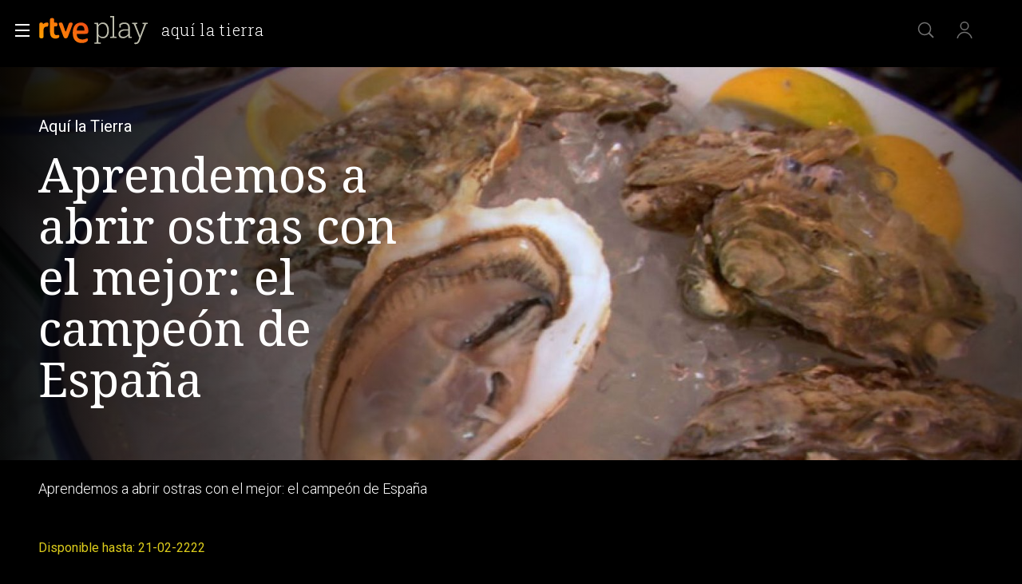

--- FILE ---
content_type: text/html; charset=utf-8
request_url: https://www.rtve.es/play/videos/aqui-la-tierra/aqui-tierra-aprendemos-abrir-ostras-mejor-campeon-espana/4679005/
body_size: 14653
content:
<!DOCTYPE html>
<html lang="es" data-imgDomain="https://img2.rtve.es" data-cssDomain="https://css2.rtve.es"
    data-apiDomain="https://api.rtve.es" data-vsp="2.17.1" data-ztnrdomain="https://ztnr.rtve.es" data-jsdomain="https://js2.rtve.es" data-secureurl="https://secure2.rtve.es">

<head>
    
    <title>¿Cómo se abren las ostras?</title>
    <meta name="description" content="Aprende a abrir de forma adecuada las ostras, y para enseñarnos, vamos nada más y nada menos que con el campeón de España de abrir ostras. ¡No os lo perdáis!" />
    
    <meta name="viewport" content="width=device-width,initial-scale=1.0,maximum-scale=2.0,user-scalable=1" />
    <link rel="canonical" href="https://www.rtve.es/play/videos/aqui-la-tierra/aqui-tierra-aprendemos-a-abrir-ostras-con-mejor-campeon-espana/4679005/" />
    
    <link media="all" rel="stylesheet" href="https://css2.rtve.es/css/rtveplay.2024/rtve.play.pf_video.desktp.css"
        type="text/css" />
    
    
<meta name="robots" content="index, follow, max-image-preview:large, max-video-preview:-1">


    <meta content="text/html; charset=UTF-8" http-equiv="Content-Type" />
    
<!-- Inicio Metas -->
 <meta name="keywords" content="Aquí la Tierra, Aprendemos a abrir ostras con el mejor: el campeón de España, television, tve, online, rtve play"/> 
<meta property="og:site_name" content="RTVE.es"/>
<meta property="og:title" content="¿Cómo se abren las ostras?"/>
<meta property="og:description" content="Aprende a abrir de forma adecuada las ostras, y para enseñarnos, vamos nada más y nada menos que con el campeón de España de abrir ostras. ¡No os lo perdáis!"/>
<meta property="og:url" content="https://www.rtve.es/play/videos/aqui-la-tierra/aqui-tierra-aprendemos-a-abrir-ostras-con-mejor-campeon-espana/4679005/"/>
<meta property="og:image" content="https://img2.rtve.es/v/4679005/?imgProgApi=imgBackground&amp;w=800"/>
<meta property="og:locale" content="es_ES"/>
<meta property="og:type" content="video.other"/>
<meta property="fb:app_id" content="78994661336"/>
<meta name="RTVE.tags_libres" content="_¿Cómo se abren las ostras?_"/>
<meta name="RTVE.cat_principal" content="_Televisión Programas de TVE Magacín Aquí la Tierra"/>
<meta name="RTVE.duracion" content="00:03:16"/>
<meta name="RTVE.thumb_video" content="https://img.rtve.es/imagenes/aqui-tierra-aprendemos-abrir-ostras-mejor-campeon-espana/1532977937482.jpg"/>
<meta name="RTVE.emission_date" content="Monday, July 30th 2018, 8:53:00 pm"/>
<meta name="RTVE.tipology" content="videos" />
<meta name="RTVE.url" content="https://www.rtve.es/play/videos/aqui-la-tierra/aqui-tierra-aprendemos-abrir-ostras-mejor-campeon-espana/4679005/" />
<meta name="DC.title" content="¿Cómo se abren las ostras?"/>
<meta name="DC.date" content="2018-07-30T21:12:18+02:00"/>
<meta name="DC.language" content="es"/>
<meta name="DC.identifier" content="4679005"/>
<meta name="twitter:site" content="@rtve">
<meta name="twitter:description" content="Aprende a abrir de forma adecuada las ostras, y para enseñarnos, vamos nada más y nada menos que con el campeón de España de abrir ostras. ¡No os lo perdáis!">
<meta property="twitter:card" content="summary_large_image"/>
<meta name="twitter:title" content="¿Cómo se abren las ostras?">
<meta name="twitter:image:src" content="https://img.rtve.es/imagenes/aqui-tierra-aprendemos-abrir-ostras-mejor-campeon-espana/1532977937482.jpg">
<meta name="twitter:app:name:iphone" content="RTVE.es | Móvil">
<meta name="twitter:app:name:ipad" content="RTVE.es | Tableta">
<meta name="twitter:app:name:googleplay" content="RTVE.es">
<meta name="twitter:app:id:iphone" content="id344472880">
<meta name="twitter:app:id:ipad" content="id481097328">
<meta name="twitter:app:id:googleplay" content="com.rtve.actualidaddos">
<link rel="image_src" href="https://img.rtve.es/imagenes/aqui-tierra-aprendemos-abrir-ostras-mejor-campeon-espana/1532977937482.jpg"/>
<meta name="last-modified" content="2018-07-30T21:12:18+02:00"/>
<!-- Fin Metas -->
<!-- Inicio Microformatos -->
<script type="application/ld+json"> 
    {
      "@context" : "https://schema.org" , 
      "@type" : "CreativeWork", 
      "author" : "RTVE", 
      "image" : "https://img2.rtve.es/css/rtve.commons/rtve.header.footer/i/logoRTVE.png", 
      "name" : "Radiotelevisión Española" 
    }
</script>
<script type="application/ld+json">
    {
      "@context": "https://schema.org/",
      "@type": "Organization",
      "name": "Corporación de Radiotelevisión Española",
      "url": "https://www.rtve.es/corporacion/",
      "logo":{
        "@type":"ImageObject",
        "url":"https://img2.rtve.es/css/rtve.commons/rtve.header.footer/i/logoRTVE.png"
      }
    }
</script><script type="application/ld+json">
    {
      "@context": "https://schema.org/",
      "@type": "VideoObject",
      "name": "Aprendemos a abrir ostras con el mejor: el campeón de España",  
      "@id": "https://www.rtve.es/play/videos/aqui-la-tierra/aprendemos-a-abrir-ostras-con-el-mejor-el-campeon-de-espana/4679005/",
      "datePublished": "2018-07-30 20:58:00",
      "uploadDate": "2018-07-30 20:58:00",
      "duration": "PT3M",
      "thumbnailUrl": "https://img2.rtve.es/v/4679005/?imgProgApi=imgBackground&w=400",
      "embedUrl": "https://www.rtve.es/drmn/embed/video/4679005",
      "contentUrl": "https://www.rtve.es/play/videos/aqui-la-tierra/aprendemos-a-abrir-ostras-con-el-mejor-el-campeon-de-espana/4679005/",
      "description": "El arte de cortar el pelo y de afeitar la barba es tan antiguo como la humanidad. Naturalmente, hace 4000 años no existían los utensilios que tenemos ahora, pero los arqueólogos han encontrado en excavaciones de Egipto, afeitadoras hechas... ¿sabéis con qué? con esto: la concha de una ostra. Y esto de la ostra me viene 'al pelo', porque Juan Pablo nos va a presentar a un campeón con toda la barba: el campeón de España de abrir ostras.",
      "author": {
        "@type": "organization",
        "name": "RTVE"
      }
    }
</script>
    <script type="application/ld+json">
    {
        "@context": "https://schema.org/", 
        "@type": "BreadcrumbList", 
        "itemListElement": [{ 
            "@type": "ListItem", 
            "position": "1", 
            "item": { 
                "@id": "https://www.rtve.es/", 
                "name": "Home" 
            } 
        },{ 
            "@type": "ListItem", 
            "position": "2", 
            "item": { 
                "@id": "https://www.rtve.es/play/videos/", 
                "name": "Play" 
            } 
        },{ 
            "@type": "ListItem", 
            "position": "3", 
            "item": { 
                "@id": "https://www.rtve.es/play/videos/aqui-la-tierra/", 
                "name": "Aquí la Tierra" 
            } 
        }]
    }
</script>
<!-- Fin Microformatos -->


    <script>
        function errorImg(obj) {
            var defa = obj.getAttribute("data-alternative");
            if (defa) {
                obj.src = 'https://img2.rtve.es/css/rtveplay.2021/rtveplay.hbbtv/i/' + defa;
                obj.removeAttribute('data-alternative')
            }
        }
    </script>
    
    
    
    
    
<script id='adobe-target' src='https://js2.rtve.es/js/at.js'></script><!-- Start VWO Async SmartCode --><link rel='preconnect' href='https://dev.visualwebsiteoptimizer.com' /><script type='text/javascript' id='vwoCode'>window._vwo_code || (function() {var account_id=864486,version=2.1,settings_tolerance=2000,hide_element='body',hide_element_style = 'opacity:0 !important;filter:alpha(opacity=0) !important;background:none !important;transition:none !important;',/* DO NOT EDIT BELOW THIS LINE */f=false,w=window,d=document,v=d.querySelector('#vwoCode'),cK='_vwo_'+account_id+'_settings',cc={};try{var c=JSON.parse(localStorage.getItem('_vwo_'+account_id+'_config'));cc=c&&typeof c==='object'?c:{}}catch(e){}var stT=cc.stT==='session'?w.sessionStorage:w.localStorage;code={nonce:v&&v.nonce,use_existing_jquery:function(){return typeof use_existing_jquery!=='undefined'?use_existing_jquery:undefined},library_tolerance:function(){return typeof library_tolerance!=='undefined'?library_tolerance:undefined},settings_tolerance:function(){return cc.sT||settings_tolerance},hide_element_style:function(){return'{'+(cc.hES||hide_element_style)+'}'},hide_element:function(){if(performance.getEntriesByName('first-contentful-paint')[0]){return''}return typeof cc.hE==='string'?cc.hE:hide_element},getVersion:function(){return version},finish:function(e){if(!f){f=true;var t=d.getElementById('_vis_opt_path_hides');if(t)t.parentNode.removeChild(t);if(e)(new Image).src='https://dev.visualwebsiteoptimizer.com/ee.gif?a='+account_id+e}},finished:function(){return f},addScript:function(e){var t=d.createElement('script');t.type='text/javascript';if(e.src){t.src=e.src}else{t.text=e.text}v&&t.setAttribute('nonce',v.nonce);d.getElementsByTagName('head')[0].appendChild(t)},load:function(e,t){var n=this.getSettings(),i=d.createElement('script'),r=this;t=t||{};if(n){i.textContent=n;d.getElementsByTagName('head')[0].appendChild(i);if(!w.VWO||VWO.caE){stT.removeItem(cK);r.load(e)}}else{var o=new XMLHttpRequest;o.open('GET',e,true);o.withCredentials=!t.dSC;o.responseType=t.responseType||'text';o.onload=function(){if(t.onloadCb){return t.onloadCb(o,e)}if(o.status===200||o.status===304){_vwo_code.addScript({text:o.responseText})}else{_vwo_code.finish('&e=loading_failure:'+e)}};o.onerror=function(){if(t.onerrorCb){return t.onerrorCb(e)}_vwo_code.finish('&e=loading_failure:'+e)};o.send()}},getSettings:function(){try{var e=stT.getItem(cK);if(!e){return}e=JSON.parse(e);if(Date.now()>e.e){stT.removeItem(cK);return}return e.s}catch(e){return}},init:function(){if(d.URL.indexOf('__vwo_disable__')>-1)return;var e=this.settings_tolerance();w._vwo_settings_timer=setTimeout(function(){_vwo_code.finish();stT.removeItem(cK)},e);var t;if(this.hide_element()!=='body'){t=d.createElement('style');var n=this.hide_element(),i=n?n+this.hide_element_style():'',r=d.getElementsByTagName('head')[0];t.setAttribute('id','_vis_opt_path_hides');v&&t.setAttribute('nonce',v.nonce);t.setAttribute('type','text/css');if(t.styleSheet)t.styleSheet.cssText=i;else t.appendChild(d.createTextNode(i));r.appendChild(t)}else{t=d.getElementsByTagName('head')[0];var i=d.createElement('div');i.style.cssText='z-index: 2147483647 !important;position: fixed !important;left: 0 !important;top: 0 !important;width: 100% !important;height: 100% !important;background: white !important;';i.setAttribute('id','_vis_opt_path_hides');i.classList.add('_vis_hide_layer');t.parentNode.insertBefore(i,t.nextSibling)}var o=window._vis_opt_url||d.URL,s='https://dev.visualwebsiteoptimizer.com/j.php?a='+account_id+'&u='+encodeURIComponent(o)+'&vn='+version;if(w.location.search.indexOf('_vwo_xhr')!==-1){this.addScript({src:s})}else{this.load(s+'&x=true')}}};w._vwo_code=code;code.init();})();</script><!-- End VWO Async SmartCode -->
</head>


<body class="rtveplay pfvideo tve " data-lang="es" id="bodyElem" data-gmt="2025-12-08_02:12:24" data-locale="ES" data-channel="la1" data-program-uid="TE_SALTIER">
    
    
    <div class="wrapper mainheader">
        <header class="navBox" id="mainNav">
            <div class="container">
                <div role="banner" tabindex="1">
                    
<div id=2025-12-08_02:12:24 data-locale=ES data-subs=false></div>

<a tabindex="-1" class="icon logo-rtveplay" href="https://www.rtve.es/play/" title="Portada de RTVE play">
    <span class="rtve-icons"></span>
    <span class="rtve-icons"></span>
    <strong class="rtve-icons">rtve play</strong>
</a>

<div class="onside">
    <a href="https://www.rtve.es/play/videos/aqui-la-tierra/"><strong>Aquí la Tierra</strong></a>
    <h1><strong>Aprendemos a abrir ostras con el mejor: el campeón de España</strong></h1>
</div>


                </div>
                <div class="services" role="complementary" tabindex="-1">
                    <ul>
                        
                        <li id="go_home">
                            <a class="icon-label tooltip ghome hddn_desktp" href="https://www.rtve.es/play/"
                                title="Portada de RTVE Play">
                                <span class="rtve-icons"></span>
                                <strong>Inicio</strong>
                            </a>
                            <div class="blindBox"></div>
                        </li>
                        
                        
                        <li id="open_seekr">
                            <a class="icon-label tooltip seekr" href="/play/buscador/" title="Buscar en RTVE.es">
                                <span class="rtve-icons"></span>
                                <strong>Buscar</strong>
                            </a>
                            <div class="blindBox"></div>
                        </li>
                        
                        <!--Asociado a mobile / mi-pagina-->
                        <li id="open_mlist" class="hddn_desktp">
                            <!-- <a class="icon-label tooltip mlist" href="https://secure2.rtve.es/usuarios/play/mi-pagina" title="Ir a mi lista">
                                <span class="rtve-icons"></span>
                                <strong>Mi lista</strong>
                            </a>
                            <div class="blindBox"></div> -->
                        </li>
                        
                        <li id="open_users" class="JSfree">
                            <a class="icon-label tooltip users" href="./"
                                title="[ventana emergente] acceder al área de usuarios">
                                <span class="rtve-icons"></span>
                                <strong>Iniciar sesión</strong>
                            </a>
                            <div class="blindBox">
                                <ul class="usersBox">
                                    <li class="myContBox">
                                        <ul>
                                            <li>
                                                <a target="_blank" href="https://secure2.rtve.es/usuarios/contenidos/mi-tv/">
                                                    <strong>Mi TV</strong>
                                                </a>
                                            </li>
                                            <li>
                                                <a target="_blank"
                                                    href="https://secure2.rtve.es/usuarios/contenidos/mi-radio/">
                                                    <strong>Mi radio</strong>
                                                </a>
                                            </li>
                                        </ul>
                                    </li>
                                    <li class="myPrefBox">
                                        <ul>
                                            <li>
                                                <a target="_blank" href="https://secure2.rtve.es/usuarios/cuenta/mis-datos/">
                                                    <strong>Mi cuenta</strong>
                                                </a>
                                            </li>
                                            <li>
                                                <a href="https://secure2.rtve.es/usuarios/cuenta/mis-perfiles/">
                                                    <strong>Mis perfiles</strong>
                                                </a>
                                            </li>
                                            <li class="playPlus">
                                                <a href="https://secure2.rtve.es/usuarios/cuenta/mi-suscripcion/">
                                                    <strong>Suscripción <span>rtveplay+</span></strong>
                                                </a>
                                            </li>
                                            <li>
                                                <a target="_blank" href="https://secure2.rtve.es/usuarios/acceso/login-tv/">
                                                    <strong>Vincular TV</strong>
                                                </a>
                                            </li>
                                        </ul>
                                    </li>
                                    <li class="myGByeBox">
                                        <a onClick="GigyaManagerRTVE.logout();" class="icon-label logout">
                                            <span class="rtve-icons"></span>
                                            <strong>Cerrar sesión</strong>
                                        </a>
                                    </li>
                                </ul>
                            </div>
                        </li>
                        
                    </ul>
                </div>
                <div class="blind" id="burguer_menu" role="button" aria-label="Menú principal" aria-haspopup="true"
                    tabindex="1">
                    <span class="icon menu-cross hddn_mobile">
                        <span></span><span></span><span></span><span></span>
                    </span>
                    <span class="icon-label menu hddn_desktp">
                        <span class="rtve-icons"></span>
                        <strong>Menú</strong>
                    </span>
                </div>
                
                    
                        <nav class="blindBox" role="navigation" tabindex="1">
    <ul class="mainTabs" role="tree" aria-labelledby="burger_menu">
        <li role="none">
            <a role="treeitem" href="/play/videos/directo/" title="Todos los directos de RTVE">
                <strong>Directos</strong>
            </a>
        </li>
        <li role="none" class="topMenu">
            <a role="treeitem" href="/play/hasta-fin-mundo/" title="HASTA EL FIN DEL MUNDO">
                <strong>HASTA EL FIN DEL MUNDO</strong>
            </a>
        </li>
        <li role="none" class="topMenu">
            <a role="treeitem" href="/play/open-play/" title="OPEN PLAY">
                <strong>OPEN PLAY</strong>
            </a>
        </li>
        <li role="none" class="topMenu">
            <a role="treeitem" href="/play/cine/" title="El mejor cine en RTVE Play">
                <strong>Cine</strong>
            </a>
        </li>
        <li role="none" class="topMenu">
            <a role="treeitem" href="/play/series/" title="Todas las series en RTVE Play">
                <strong>Series</strong>
            </a>
        </li>
        <li role="none" class="topMenu">
            <a role="treeitem" href="/play/informativos/" title="Programas informativos en RTVE Play">
                <strong>Informativos</strong>
            </a>
        </li>
        <li role="none" class="topMenu">
            <a role="treeitem" href="/play/deportes/" title="DEPORTES">
                <strong>DEPORTES</strong>
            </a>
        </li>
        <li role="none">
            <a role="treeitem" href="/play/playz/" title="PLAYZ">
                <strong>PLAYZ</strong>
            </a>
        </li>
        <li role="none" class="topMenu">
            <a role="treeitem" href="/play/clan/" title="Lo mejor de Clan">
                <strong>INFANTIL</strong>
            </a>
        </li>
        <li role="none">
            <a role="treeitem" href="/play/la-2-cat/" title="Los mejores contenidos en lengua catalana">
                <strong>LA 2 CAT</strong>
            </a>
        </li>
        <li role="none">
            <a role="treeitem" href="/participa/es/" title="PARTICIPA">
                <strong>PARTICIPA</strong>
            </a>
        </li>
        <li role="none" class="topMenu">
            <a role="treeitem" href="/play/la-revuelta/" title="La Revuelta">
                <strong>La Revuelta</strong>
            </a>
        </li>
        <li role="none">
            <a role="treeitem" href="/play/actualidad/" title="MAGACINES">
                <strong>MAGACINES</strong>
            </a>
        </li>
        <li role="none">
            <a role="treeitem" href="/play/la-promesa/" title="LA PROMESA">
                <strong>LA PROMESA</strong>
            </a>
        </li>
        <li role="none">
            <a role="treeitem" href="/play/valle-salvaje/" title="VALLE SALVAJE">
                <strong>VALLE SALVAJE</strong>
            </a>
        </li>
        <li role="none">
            <a role="treeitem" href="/play/universoplay/" title="Universo Play: Series, documentales y programas">
                <strong>Universo Play</strong>
            </a>
        </li>
        <li role="none">
            <a role="treeitem" href="/play/tve-canarias/" title="TVE Canarias">
                <strong>TVE Canarias</strong>
            </a>
        </li>
        <li role="treeitem" aria-expanded="false">
            <span class="icon-label openR blind">
                <span class="rtve-icons"></span>
                <strong>Otras temáticas</strong>
            </span>
            <ul role="group" class="blindBox">
                <li role="none">
                    <a role="treeitem" href="/play/documentales/" title="Documentales">
                        <strong>Documentales</strong>
                    </a>
                </li>
                <li role="none">
                    <a role="treeitem" href="/play/entretenimiento/" title="Los mejores programas de entretenimiento en RTVE Play">
                        <strong>Entretenimiento</strong>
                    </a>
                </li>
                <li role="none">
                    <a role="treeitem" href="/play/masterchef/" title="MASTERCHEF">
                        <strong>MASTERCHEF</strong>
                    </a>
                </li>
                <li role="none">
                    <a role="treeitem" href="/play/eurovision/" title="Eurovisión">
                        <strong>Eurovisión</strong>
                    </a>
                </li>
                <li role="none">
                    <a role="treeitem" href="/play/cultura/" title="Contenidos divulgativos en RTVE Play">
                        <strong>Cultura</strong>
                    </a>
                </li>
                <li role="none">
                    <a role="treeitem" href="/play/archivo/" title="Lo mejor del archivo RTVE Play">
                        <strong>Archivo</strong>
                    </a>
                </li>
                <li role="none">
                    <a role="treeitem" href="/play/no-do" title="NO-DO">
                        <strong>NO-DO</strong>
                    </a>
                </li>
                <li role="none">
                    <a role="treeitem" href="/play/cocina/" title="Recetas y gastronomía en RTVE Play">
                        <strong>Cocina</strong>
                    </a>
                </li>
                <li role="none">
                    <a role="treeitem" href="/play/orgullo/" title="Orgullo">
                        <strong>Orgullo</strong>
                    </a>
                </li>
                <li role="none">
                    <a role="treeitem" href="/play/mujeres/" title="FEMINISMO">
                        <strong>FEMINISMO</strong>
                    </a>
                </li>
                <li role="none">
                    <a role="treeitem" href="/play/instituto/" title="FORMACIÓN">
                        <strong>FORMACIÓN</strong>
                    </a>
                </li>
                <li role="none">
                    <a role="treeitem" href="/play/hope/" title="HOPE!">
                        <strong>HOPE!</strong>
                    </a>
                </li>
            </ul>
        </li>
        <li role="treeitem" aria-expanded="false">
            <span class="icon-label openR blind">
                <span class="rtve-icons"></span>
                <strong>Canales</strong>
            </span>
            <ul role="group" class="blindBox">
                <li role="none">
                    <a role="treeitem" href="/play/la-1/" title="Lo mejor de La 1">
                        <strong>La 1</strong>
                    </a>
                </li>
                <li role="none">
                    <a role="treeitem" href="/play/la-2/" title="Lo mejor de La 2">
                        <strong>La 2</strong>
                    </a>
                </li>
                <li role="none">
                    <a role="treeitem" href="/play/24-horas/" title="Toda la información del canal 24 horas">
                        <strong>24H</strong>
                    </a>
                </li>
                <li role="none">
                    <a role="treeitem" href="/play/deportes/" title="Todo el deporte en TDP">
                        <strong>TELEDEPORTE</strong>
                    </a>
                </li>
                <li role="none">
                    <a role="treeitem" href="/play/clan/" title="Clan">
                        <strong>Clan</strong>
                    </a>
                </li>
                <li role="none">
                    <a role="treeitem" href="/play/playz/" title="Lo mejor del nuevo canal digital de RTVE">
                        <strong>Playz</strong>
                    </a>
                </li>
                <li role="none">
                    <a role="treeitem" href="/play/canales-tematicos/" title="Canales Tematicos">
                        <strong>Canales Tematicos</strong>
                    </a>
                </li>
                <li role="none">
                    <a role="treeitem" href="/play/videos/directo/canales-rtve/play-50anosdelgrancambio/" title="Canal temático RTVE 50 años del gran cambio">
                        <strong>RTVE 50 años</strong>
                    </a>
                </li>
                <li role="none">
                    <a role="treeitem" href="/play/la-2-cat/" title="Los mejores contenidos en lengua catalana">
                        <strong>LA 2 CAT</strong>
                    </a>
                </li>
                <li role="none">
                    <a role="treeitem" href="/play/tve-canarias/" title="Contenidos del centro de producción en Canarias">
                        <strong>TVE Canarias</strong>
                    </a>
                </li>
            </ul>
        </li>
        <li role="none">
            <a role="treeitem" href="/play/guia-tve/" title="Navega por la programación de nuestros canales">
                <strong>Guía TV</strong>
            </a>
        </li>
        <li role="none">
            <a role="treeitem" href="/play/a-z/" title="Busca alfabéticamente nuestros programas, series, documentales y películas">
                <strong>A-Z</strong>
            </a>
        </li>
        <li role="separator"></li>
        <li role="none">
            <a role="treeitem" href="/" title="Actualidad informativa, deportiva y de entretenimiento en RTVE">
                <strong>RTVE.es</strong>
            </a>
        </li>
        <li role="none">
            <a role="treeitem" href="/play/radio/" title="Radio Nacional en RTVE play">
                <strong>RNE Audio</strong>
            </a>
        </li>
        <li role="none" class="playPlus hddn_desktp hddn_mobile topMenu">
            <a role="treeitem" href="/play/playplus/" title="Servicio de suscripción rtveplay+">
                <strong>rtveplay+</strong>
            </a>
        </li>
    </ul>
</nav>

                    
                

            </div>
        </header>
    </div>
    
    <div class="mainFilter"></div>
    
    <main id="topPage" class="wrapper mainbodier">
        <div class="wrapper bodier">
            <div class="toplayer"></div>
            
<div class="toplayer"></div>
<div id="contenedordestacado" class="container striplayer" data-idasset=4679005>
    <section class="grid size100">
        <!--destacado-->
        <style>
            .fail_mod.videoBox .vjs-poster {
                transform: none;
                opacity: 0.2;
                overflow: hidden;
            }
        </style>
        <div class="mainElem">
            <!-- condicional if data.geoblock != DESPU ... else -->
            <div class="mediaBox videoBox svod_mod">
                <div id="tVP" class="ima f16x9 videoPlayer" data-setup='{ 
                    "id":4679005,
                    "idAsset":"4679005",
                    "isLive": false,
                    "hasDRM": false,
                    "segment": "Fragmento",
                    "imagen": "https://img2.rtve.es/v/4679005",
                    "promo": [{"type":"Preroll","start":null,"url":"https://tv.springserve.com/vmap/465?w={{WIDTH}}&h={{HEIGHT}}&cb={{CACHEBUSTER}}&ip=&ua=&app_bundle={{APP_BUNDLE}}&app_name=RTVEPlay&content_id=4679005&dur=196&placement=1&content_title=Aqu%C3%AD%20la%20tierra%20-%20Aprendemos%20a%20abrir%20ostras%20con%20el%20mejor%3A%20el%20campe%C3%B3n%20de%20Espa%C3%B1a&content_livestream=0&dc=0&content_categories=cienciayfuturo,sostenibilidadsegaquilatierrasegmagacin&rating=IF_REDAD0&channel_name=la1&content_custom_1_param=programas-de-tve,magacin,aqui-la-tierra,secciones,sabias-que&tipo=Fragmento&language=es&playplus={{PLAY_PLUS}}&ppm={{SEGUIR_VIENDO}}&did={{DEVICE_ID}}&gdpr_consent={{CONSENT}}&gdpr={{GDPR}}&schain=1.0,1!sunmedia.tv,c8c7dc85-7475-4ccc-804d-3b409d84cd39,1,,,&cuepoints=0,1200,2400,-1"}],
                    "hasCuePoints":false
                }'>
                    <div class="vjs-poster">
                        <img src="https://img2.rtve.es/v/4679005/?w=1600" alt="Aprendemos a abrir ostras con el mejor: el campeón de España" />
                    </div>
                </div>

            </div>
            <!--FUENTE::https://www.rtve.es/api/programas/29010.json-->
            <div class="mod video_mod">
                <div class="mainBox">
                    <div class="content">
                        <div class="txtBox">
                            <strong>
                                
                                <span class="pretitle">Aquí la Tierra<span class="endbar">&nbsp;</span></span>
                                
                                
                                <span class="maintitle">Aprendemos a abrir ostras con el mejor: el campeón de España</span>
                                
                            </strong>
                            <span class="capBox"
                                aria-label="Aquí la tierra - Aprendemos a abrir ostras con el mejor: el campeón de España">
                                <!--BLOQUE SOLO PARA "serie_mod" || "video_mod series"-->
                                <!--<span class="season">[SEASON]<span class="endbar">&nbsp;</span></span>-->
                                
                                
                                <!--FIN BLOQUE SOLO PARA "serie_mod" || "video_mod series"-->
                            </span>
                            <!--@shortdescription || @foot || @description >> limitado a 138 caracteres si es más extenso-->
                            <p>Aprendemos a abrir ostras con el mejor: el campeón de España</p>
                            <span class="pubBox">
                                
                                
                                <p class="legend">Disponible hasta: 21-02-2222</p>
                                
                                
                                <span class="datemi"
                                    aria-label="Fecha de emisión: 30 de julio de 2018">30/07/2018</span>
                                
                                
                                <span class="duration"
                                    aria-label="Duración: 03 minutos 16 segundos">00:03:16</span>
                                
                                
                            </span>
                        </div>

                        <div class="auxBox">
                            <!-- <span class="icon canal tv-la1">
                                <span class="rtve-icons">[object Object]</span>Cómo se informará esto -->
                            <!-- </span> -->
                            <span class="icon redad mas00">
                                
                                <span class="rtve-icons">Recomendable para todos los públicos</span>
                                
                            </span>
                            
                            
                            <!--<span class="icon _info">
                                <span class="rtve-icons">+info</span>
                            </span>-->
                        </div>
                        
                    </div>

                    <span class="ima">
                        <!--LOGO--><img class="i_logo" src="https://img2.rtve.es/p/76970/logo/?w=320"
                            alt="Aquí la Tierra">
                        <!--PREVIEW<img class="i_prvw" src="https://img2.rtve.es/i/?h=300&i=https://img2.rtve.es/v/3771566" alt="T9 - Capítulo 116" />-->
                    </span>
                </div>
            </div>
            <!-- condicional if data.geoblock != DESPU -->

        </div>
    </section>
</div>

<div class="container striplayer" data-name="tabsBar">
    <section class="grid size100">
        <nav class="slideNav" role="navigation" tabindex="1" data-showF="'true'">
            <ul class="scndTabs">
                
                <li data-tab="video-details"
                      class="active"  >
                    <a href="#"
                        data-module="/play/videos/modulos/detalles/video/4679005/76970/"
                        title="Información sobre 'Aquí la Tierra'">
                        <strong>Detalles</strong>
                    </a>
                </li>
                

                
                <li data-tab="capters"   >
                    <a href="#"
                        data-module="/play/videos/modulos/capitulos/76970/?currentpage=pf_video&fullcontent=true"
                        title="Temporadas y capítulos de 'Aquí la Tierra'">
                        
                        <h2>
                            
                            <strong>Episodios</strong>
                            
                        </h2>
                        
                    </a>
                </li>
                
                
                <!-- En pfVideo no se mandan los clips -->
                
                <li data-tab="clips">
                    <a href="#" data-module="/play/videos/modulos/clips/76970/"
                        title="Otros contenidos de 'Aquí la Tierra'">
                        <strong>Clips</strong>
                    </a>
                </li>
                

                
            </ul>
        </nav>
    </section>
</div>

<div class="container stripinbox detailsbox" data-tab="video-details">
    <section class="grid size100">
        <span class="ima">
            <!--BACKGROUND-->
            <img class="i_back hddn_desktp" src="https://img2.rtve.es/v/4679005/square/?h=400"
                alt="Aquí la Tierra - Aprendemos a abrir ostras con el mejor: el campeón de España" onerror="this.onerror=null;this.src='https://img2.rtve.es/v/4679005/thumbnail/?h=400';">
            <!--POSTER-->
            <img class="i_post hddn_mobile" src="https://img2.rtve.es/v/4679005/vertical/?h=400"
                alt="Aquí la Tierra - Aprendemos a abrir ostras con el mejor: el campeón de España" onerror="this.onerror=null;this.src='https://img2.rtve.es/v/4679005/thumbnail/?h=400';">
        </span>

        <div class="resumBox">
            <strong>Aprendemos a abrir ostras con el mejor: el campeón de España</strong>
            
                <span class="dateBox">
                    <span class="duration" aria-label="Duración: 03 minutos 16 segundos">00:03:16</span>
                    <span class="datemi" aria-label="Fecha de emisión: 30 de julio de 2018">30/07/2018</span>
                </span>
            
            
            <p class="legend">Disponible hasta: 21-02-2222 23:00:00</p>
            
            <!--  -->
            <div class="auxBox">
                
                <span class="icon-label redad mas00">
                    <span class="rtve-icons"></span>
                    <strong>Recomendable para todos los públicos</strong>
                </span>
                
                
                
                
            
            </div>
        </div>
        
            <div class="txtBox intro">
                <strong class="subtitle">Sinopsis</strong>
                <p>El arte de cortar el pelo y de afeitar la barba es tan antiguo como la humanidad. Naturalmente, hace 4000 a&ntilde;os no exist&iacute;an los utensilios que tenemos ahora, pero los arque&oacute;logos han encontrado en excavaciones de Egipto, afeitadoras hechas... &iquest;sab&eacute;is con qu&eacute;? con esto: la concha de una ostra. Y esto de la ostra me viene &quot;al pelo&quot;, porque Juan Pablo nos va a presentar a un campe&oacute;n con toda la barba: el campe&oacute;n de Espa&ntilde;a de abrir ostras.</p>
                 <!-- Todos menos series y películas -->
            </div>
        
        <div class="txtBox staff">
            
                <strong class="subtitle">Ficha técnica</strong>
                <dl class="staffBox">
                    
                    
                    
                    
                    
                    
                        <dt>Géneros</dt>
                        <dd>Ciencia y futuro</dd>
                        
                    
                    
                    
                </dl>
            
        </div>
        <div class="txtBox techs">
			<dl>
                
                    <dt>Idiomas</dt>
                    <dd>Castellano</dd>
                
                
			</dl>
		</div>
    </section>
</div>

<!-- CARRUSEL RECOMENDACIONES -->

<!-- Estadisticas -->
<div id="stats" class="hddn" style="display: none;">
	<span id="ganalytics" data-content="/television/programas-de-tve/magacin/aqui-la-tierra/secciones/sabias-que.../?cad=CTV_LA1"></span>
	<span id="comscore" data-content="/television/programas-de-tve/magacin/aqui-la-tierra/secciones/sabias-que.../?cad=CTV_LA1"></span>
	<span id="omniture" data-json='{"eVar4":"Programas de TVE","eVar5":"Magacin","eVar2":"WEB","eVar3":"Television","eVar8":"Sabias que...","eVar6":"Aqui la Tierra","eVar7":"Secciones","hier1":"WEB |Television|Programas de TVE|Magacin|Aqui la Tierra|Secciones|Sabias que...","channel":"Television"}'></span>
	<span id="usertracker" data-json='{"digitalData":{"page":{"category":{"pageType":"video","topics":"","primaryCategory":"Television/Programas de TVE/Magacin/Aqui la Tierra/Secciones/Sabias que...","channel":"la1"},"pageInfo":{"title":"Aqui la tierra - Aprendemos a abrir ostras con el mejor: el campeon de Espana","pageID":"4679005","language":"es-ES","sysEnv":"web"}},"pageInstanceID":"https://www.rtve.es/v/4679005/"}}'></span>
</div>


        </div>
    </main>
    
    
    <footer class="wrapper footer" id="footer">
        
            <div class="container">
    <div class="infoBox">
        <a target="_blank" class="butt info" href="https://www.rtve.es/components/play/ayuda/index.shtml">
            <strong class="label">Ayuda.</strong>
        </a>
        <a target="_blank" class="butt info playPlus" href="https://rtveplayplus.rtve.es/ayuda/">
            <strong class="label">Ayuda</strong>
        </a>
    </div>
    <div class="portalsBox">
        <a class="icon-label tooltip logo-rtve" href="https://www.rtve.es/" aria-label="Portada de RTVE">
            <span class="rtve-icons"></span>
            <strong>RTVE.es</strong>
        </a>
        <a class="icon-label tooltip logo-rtveplay collapse" href="https://www.rtve.es/play/" aria-label="Portada de RTVE Play">
            <span class="rtve-icons"></span>
            <strong>RTVE Play</strong>
        </a>
        <a class="icon-label tooltip logo-playradio" href="https://www.rtve.es/play/radio/" aria-label="Portada de RTVE Audio">
            <span class="rtve-icons"></span>
            <strong>RNE Audio</strong>
        </a>
        <a class="icon-label tooltip logo-clan" href="https://www.rtve.es/clan/" aria-label="Portada de RTVE Clan">
            <span class="rtve-icons"></span>
            <strong>RTVE Clan</strong>
        </a>
    </div>
    <div role="contentinfo">
        <ul>
            <li>
                <a target="_blank" title="Se abre p&amp;aacute;gina nueva" aria-label="Condiciones de utilizaci&amp;oacute;n del sitio RTVE.es" href="https://www.rtve.es/comunes/aviso_legal.html" tentacle-id="d591163f53933a310b33-152">
                    <span>Aviso legal</span>
                </a>
            </li>
            <li>
                <a target="_blank" title="Se abre p&amp;aacute;gina nueva" aria-label="Pol&amp;iacute;tica de RTVE sobre el tratamiento de datos personales" href="https://www.rtve.es/comunes/politica_privacidad.html" tentacle-id="c9177102b9f74f51b07c-153">
                    <span>Política de privacidad</span>
                </a>
            </li>
            <li>
                <a target="_blank" title="Se abre p&amp;aacute;gina nueva" aria-label="Pol&amp;iacute;tica de RTVE sobre el tratamiento de datos cookies" href="https://www.rtve.es/comunes/politica_cookies.html" tentacle-id="c5b030e8f6a0570b5721-154">
                    <span>Política de cookies</span>
                </a>
            </li>
            <li>
                <a target="_blank" title="Se abre p&amp;aacute;gina nueva" aria-label="P&amp;aacute;gina sobre la accesibilidad del Portal de RTVE.es" href="https://www.rtve.es/comunes/accesibilidad.shtml" tentacle-id="4fd7a1a55d123fcd1abc-155">
                    <span>Accesibilidad</span>
                </a>
            </li>
            <li>
                <a target="_blank" title="Se abre p&amp;aacute;gina nueva" aria-label="Mapa del sitio RTVE.es" href="https://www.rtve.es/mapa-web/" tentacle-id="5d9fd9b7eb25414d97ba-156">
                    <span>Mapa web</span>
                </a>
            </li>
            <li>
                <a target="_blank" title="Se abre p&amp;aacute;gina nueva" aria-label="Preguntas frecuentes, direcciones de contacto de la Corporaci&amp;oacute;n RTVE.es, Oficina del Defensor" href="https://www.rtve.es/faqs/" tentacle-id="2849995b270c530fd80f-157">
                    <span>Contacto</span>
                </a>
            </li>
            <li>
                <a target="_blank" title="Se abre p&amp;aacute;gina nueva" aria-label="Pol&amp;iacute;tica de RTVE.es sobre comentarios y participaci&amp;oacute;n social de usuarios" href="https://www.rtve.es/comunes/normas_participacion.shtml" tentacle-id="2392745a2bbc021ee386-158">
                    <span>Normas de Participación</span>
                </a>
            </li>
        </ul>
        <ul>
            <li>
                <a href="https://europa.eu/next-generation-eu/index_es" target="_blank" title="[ventana emergente] Plan Europeo Next Generation">
                    <span class="icon-label financiacion">
                        <span class="rtve-icons"></span>
                        <strong>Financiación Europea</strong>
                    </span>
                </a>
            </li>
            <li>
                <a href="https://planderecuperacion.gob.es/" target="_blank" title="[ventana emergente] Plan de recuperaci&amp;oacute;n con fondos europeos. Gobierno de Espa&amp;ntilde;a">
                    <span class="icon-label recuperacion">
                        <span class="rtve-icons"></span>
                        <strong>Plan de recuperación</strong>
                    </span>
                </a>
            </li>
            <li>
                <a href="https://spainaudiovisualhub.mineco.gob.es/es/home" target="_blank" title="[ventana emergente] Bienvenido a Espa&amp;ntilde;a Hub Audiovisual de Europa">
                    <span class="icon-label spainaudiohub">
                        <span class="rtve-icons"></span>
                        <strong>España Hub Audiovisual de Europa</strong>
                    </span>
                </a>
            </li>
        </ul>
        <span itemscope="" itemtype="https://schema.org/CreativeWork">
            <a itemprop="url" target="_blank" href="https://www.rtve.es/corporacion/">
                <span itemprop="copyrightHolder">©</span>
                <strong>Corporación de Radio y Televisión Española 2025</strong>
            </a>
        </span>
    </div>
    <div class="redesBox">
        <a target="_blank" class="icon-label tooltip fbook" href="https://www.facebook.com/rtve" aria-label="RTVE en Facebook.">
            <span class="rtve-icons"></span>
            <strong>Facebook</strong>
        </a>
        <a target="_blank" class="icon-label tooltip twitt" href="https://twitter.com/rtve" aria-label="RTVE en Twitter">
            <span class="rtve-icons"></span>
            <strong>Twitter</strong>
        </a>
        <a target="_blank" class="icon-label tooltip ytube" href="https://www.youtube.com/channel/UCqlsTzBv49Uiu8Z3IseVgQQ" aria-label="RTVE en Youtube">
            <span class="rtve-icons"></span>
            <strong>Youtube</strong>
        </a>
        <a target="_blank" class="icon-label tooltip igram" href="https://www.instagram.com/rtve" aria-label="RTVE en Instagram">
            <span class="rtve-icons"></span>
            <strong>Instagram</strong>
        </a>
    </div>
</div>

        
    </footer>
    
    <div class="wrapper botlayer"></div>
    
    
    
<script data-main="https://js2.rtve.es/pages/pf-programas-tve/1.42.5/js/config_video" src="https://js2.rtve.es/pages/pf-programas-tve/1.42.5/js/vendor/require.js" ></script>

    <script>

        window.RTVE = window.RTVE || {}
        window.RTVE.gigyaApiKey = '3_MVrnwOzwUbykkDXOuSGkJfyMFEpG8k4MI3A66RsIKg91icSRNMZ4XnfzYXsU6cmm';
        window.RTVE.sDomain = 'https://secure2.rtve.es';
        //Añadido para poder hacer la carga de GTM en js
        window.RTVE.uidtm = 'GTM-XGJJ';
        //Añadido para login-qr en dispositivos BMW
        window.RTVE.loginQRUA = 'Mozilla/5.0 (X11; Linux aarch64) AppleWebKit/573.36 (KHTML, like Gecko) Chrome/108.0.0.0 Safari/537.36 BMW/124' || [];
        
        

        var linkToClipboard = function (link, event) {
            var el = document.createElement('textarea');
            var parentLI = $(event.target).parent().parent();
            el.value = link;
            document.body.appendChild(el);
            el.select();
            document.execCommand('copy');
            document.body.removeChild(el);
            parentLI.addClass("showInfo");
            setTimeout(function () {
                parentLI.removeClass("showInfo");
            }, 3000);
        }

        var setUserLocale = function($){
            var url = 'https://includesweb.rtve.es/locale.json';
            if (window.location.host !== "www.rtve.es" && window.location.host !== "https://www-org.rtve.es") {
                url = 'https://includesweb.rtve.es/locale-pre.json';
            }
            $.ajax({   
                method: 'GET',
                async: false,
                url: url,
                xhrFields: {
                    withCredentials: true
                },
                timeout: 3000,
                success: function(data) {
                    if (data.locale) {
                        $('body').attr('data-locale', data.locale)
                    }

                    if (data.region) {
                        $('body').attr('data-region', data.region)
                    }

                    if (data.utcoffset) {
                        $('body').attr('data-utcoffset', data.utcoffset)
                    }
                },
                error: function(err) {
                    console.log(err)
                }
            });
        }

        var favouritesList = [],
                defaultList = [];
        
        document.addEventListener('DOMContentLoaded', function (event) {
            document.body.classList.add("loaded");

            //Link login
            document.getElementById('open_users').getElementsByClassName('users')[0].href = '#'; //window.RTVE.sDomain + '/usuarios/acceso/login?callbackUrl=' + encodeURIComponent(window.location.href);   

            /** Se comprueba si un elemento concreto del HTML común a todo el portal de RTVE PLAY está visible
             * (Puesto que sólo será visible cuando la versión consultada sea la mobile) para deducir si la página
             * consultada es en versión mobile o desktop */

            /* Asociado a mobile / mi-pagina */
            if (window.getComputedStyle(document.getElementById('open_mlist')).display === 'none') {
                var items = document.getElementsByClassName('JSfree');

                for (var i = items.length - 1; i >= 0; i--) {
                    items[i].classList.remove('JSfree');
                }
            }
        });

        requirejs(['tabs', 'gigyaManager', 'vendor/jquery', 'shareAndFavorite', 'elementsHoverMechanism', 'pagination', 'initUserServices'], function (tabs, gigyaManager, $, shareAndFavorite, elementsHoverMechanism, pagination, initUserServices) {
            setUserLocale($)
            // Evitamos multiples clicks
            var processingTresBotones = false; 
            //Mecanismo para cargar asíncronamente las opciones de los 3 botones de cada elemento
            $(document).on('click', '.tres_botones:not(.active)', function () {
                
                if(processingTresBotones) return;
                
                processingTresBotones = true;
                
                var clickedButton = $(this);
                
                function callShareAndFavorite(programAlreadyAdded, mediaAlreadyAdded, isUserLogged, isKW) {
                    
                    var configurationToLoadOptions = {
                        programAlreadyAdded: programAlreadyAdded,
                        mediaAlreadyAdded: mediaAlreadyAdded,
                        shareConfig: clickedButton.data('share')
                    }

                    var shareAndFavoriteHtml = shareAndFavorite(clickedButton.data(), isUserLogged, configurationToLoadOptions, isKW)
                    
                    $(shareAndFavoriteHtml)
                    .addClass('be_on')
                    .insertAfter($(clickedButton));

                    clickedButton.addClass('active')
                    clickedButton.removeClass('loading-options')
                    processingTresBotones = false
                }

                //Si la página consultada es versión mobile
                if (window.getComputedStyle(document.getElementById('open_mlist')).display !== 'none') {
                    $('body').addClass('locked');
                }

                $(clickedButton).closest('div.container').addClass('open_extra');

                if (!$(clickedButton).next('.blindBox.toolBox').length) {

                    var type = clickedButton.data('idasset') && clickedButton.data('tipo')
                    clickedButton.addClass('loading-options')
                    if (gigyaManager.userAlreadyLogged() && window.RTVE.user) {

                        gigyaManager.refreshCookies(function (err, resp) {
                            if (type === "video" || type === "audio"){

                                //Seguir viendo
                                var isKW = $(clickedButton).closest('.keepWatching').length ? true : false;

                                if (isKW) {
                                    gigyaManager.getFavouritesById(clickedButton.data('id'), function(favouriteData){
                                        var isProgramInList = favouriteData.page.numElements > 0 ? 1 : -1
                                        callShareAndFavorite(isProgramInList, -1, true, isKW)
                                    }, 
                                    function(error) { 
                                        console.log(error);
                                        callShareAndFavorite(-1, -1, true, isKW);
                                    });
                                } else {
                                    gigyaManager.getSpecificListById(window.RTVE.user.profile.id, clickedButton.data('idasset'), type, function(listData){
                                        var isAssetInList = listData.page.numElements > 0 ? 1 : -1
                                        
                                        if(isAssetInList !== -1 && defaultList.indexOf(clickedButton.data('idasset').toString()) === -1) {
                                            defaultList.push(clickedButton.data('idasset').toString())
                                        }

                                        if(clickedButton.data('id')){

                                            gigyaManager.getFavouritesById(clickedButton.data('id'), function(favouriteData){

                                                    var isProgramInList = favouriteData.page.numElements > 0 ? 1 : -1

                                                    if(isProgramInList !== -1 && favouritesList.indexOf(clickedButton.data('id').toString()) === -1){
                                                        favouritesList.push(clickedButton.data('id').toString())  
                                                    } 

                                                    callShareAndFavorite(isProgramInList, isAssetInList, true)
                                                }, 
                                                function(error) { 
                                                    console.log(error);
                                                    callShareAndFavorite(-1, listData.page.numElements > 0 ? 1 : -1, true);
                                                }
                                            )   
                                        }else{
                                            callShareAndFavorite( -1, listData.page.numElements > 0 ? 1 : -1, true)
                                        }
                                    }, 
                                    function(error) { 
                                        console.log(error);
                                        callShareAndFavorite(-1, -1, true);
                                    });
                                }
                                
                            }else{

                                gigyaManager.getFavouritesById(
                                    clickedButton.data('id'), 
                                    function(data){
                                        var isProgramInList = data.page.numElements > 0 ? 1 : -1
                                        
                                        if(isProgramInList !== -1 && favouritesList.indexOf(clickedButton.data('id').toString()) === -1){
                                            favouritesList.push(clickedButton.data('id').toString())  
                                        } 

                                        callShareAndFavorite(isProgramInList, -1, true)
                                    }, 
                                    function(error) { 
                                        console.log(error);
                                        callShareAndFavorite(-1, -1, true);
                                })
                            }

                        })
                    }
                    else {
                        setTimeout(function(){
                            callShareAndFavorite(-1, -1, false);
                        }, 300)
                    }
                }else{
                    processingTresBotones = false
                }
            });

            $(document).on('click', '.tres_botones.active', function () {
                var clickedButton = $(this);

                //Si la página consultada es versión mobile
                if (window.getComputedStyle(document.getElementById('open_mlist')).display !== 'none') {
                    $('body').removeClass('locked');
                }

                $(clickedButton).closest('div.container').removeClass('open_extra');
                $(clickedButton).removeClass('active')
                $(clickedButton).next('.blindBox.toolBox').remove();
            });

            initUserServices();

            elementsHoverMechanism();

            setTimeout(function () {
                $("#mainNav div[role='banner'] a.icon:first").addClass("collapse")
            }, 1000)

        });

    </script>
    
    
<script>
    window.RTVE.apiztnr = 'https://api-ztnr.rtve.es'
</script>

    
    
    
    
</body>

</html>


--- FILE ---
content_type: text/css
request_url: https://css2.rtve.es/css/rtveplay.2024/rtve.play.pf_video.desktp.css
body_size: 5126
content:
@charset 'UTF-8';
@import url('rtve.mod_header.desktp.css');
@import url('rtve.mod_footer.desktp.css');
@import url('rtve.play.basics.desktp.css');
@import url('rtve.play.grids.desktp.css');
@import url('rtve.play.dests.desktp.css');
@import url('rtve.player.desktp.css');
@import url('rtve.play.playplus.desktp.css');
@import url('rtve.play.infantil.desktp.css');


/** DESTACADO CON PLAYER ************************/
/************************************************/

.pfvideo .mainElem .videoBox {border-style:solid;border-color:transparent;}
.pfvideo .mainElem .txtBox * {/*position:static;*/}

/*ocupa espacio y no se usa.custom-center-controlbar,.theo-top-controlbar {display:none;}*/

/*estado inicial*/
.pfvideo .mainElem .icon-label.extra {left:4.8rem;bottom:25%;}
.pfvideo .mainElem .content {}
.pfvideo .mainElem .theoplayer-poster {background-size:cover !important;background-position:50% 0 !important;}
.pfvideo:not(.vjs-has-started) .mainElem .video_mod {position:absolute;width:100%;height:100%;top:0;
	padding:8.4rem 0 0 0;left:50%;transform:translateX(-50%);z-index:1;
	/*height:auto;padding:8.4rem 0 2.4rem 0;*/
	}
.pfvideo:not(.vjs-has-started) .mainElem .video_mod .legend {bottom:4rem;}

/*la caja de las promos
.theoplayer-ima iframe {max-width:calc(100vw - 9.6rem);transform:translateX(4.8rem);}
.videoAdUiSkipContainer {}*/

/*cabecera extendida pero no desde inicio*/
.pfvideo .navBox {opacity:1;transition:opacity 1s ease-in-out;}
.pfvideo:not(.locked):not(.vjs-paused).vjs-has-started.vjs-user-inactive .navBox {opacity:0;}
.pfvideo.vjs-has-started .navBox .container {max-width:100vw;}
.pfvideo.vjs-has-started .navBox .services ul {padding-right:3.6rem;}

.pfvideo.vjs-has-started .mainElem.f9x9   .videoBox {aspect-ratio:1;}
.pfvideo.vjs-has-started .mainElem.f15x12 .videoBox {aspect-ratio:15/12;}
.pfvideo.vjs-has-started .mainElem.f12x9  .videoBox {aspect-ratio:12/9;}
.pfvideo.vjs-has-started .mainElem.f9x6   .videoBox {aspect-ratio:9/6;}
.pfvideo.vjs-has-started .mainElem.f15x9  .videoBox {aspect-ratio:15/9;}
.pfvideo.vjs-has-started .mainElem.f16x9  .videoBox {aspect-ratio:16/9;}
.pfvideo.vjs-has-started .mainElem.f18x9  .videoBox {aspect-ratio:18/9;}
.pfvideo.vjs-has-started .mainElem.f15x6  .videoBox {aspect-ratio:15/6;}
.pfvideo.vjs-has-started .mainElem.f27x9  .videoBox {aspect-ratio:27/9;}




.pfvideo .mainElem {position:relative;padding:0;}

/*.pfvideo .mainElem .content > .ima:before,.pfvideo .mainElem .mainBox > .ima:before,
.pfvideo .mainElem .content > .ima:after,.pfvideo .mainElem .mainBox > .ima:after {display:none;}*/

.pfvideo .mainElem .content {z-index:1;}



/*texto sobre player*/
.pfvideo .mainElem .mod {}
.pfvideo .mainElem .mod .ima {}
.pfvideo .mainElem .mod .i_logo {} 

.vjs-has-started.vjs-playing .mainElem .video_mod {/*opacity:0;*/}
.vjs-has-started.vjs-playing .mainElem .video_mod .content {display:flex !important;}
.vjs-has-started .mainElem .video_mod .content {position:static;padding:0;opacity:0;transition:opacity 1s,max-height 2s;z-index:-1;max-width:calc(140rem - 9.6rem);max-height:0;margin:0 auto;}
.vjs-has-started.vjs-paused .mainElem .video_mod .content {z-index:1;opacity:1;flex-direction:row;flex-wrap:wrap;max-height:48rem;padding:4rem 0 2rem 0;}
.vjs-has-started .mainElem .video_mod {max-width:100%;}
.vjs-has-started .mainElem .video_mod p,
.vjs-has-started .mainElem .video_mod .pubBox,
.vjs-has-started .mainElem .video_mod .auxBox,
.vjs-has-started .mainElem .video_mod .pubBox,
.vjs-has-started .mainElem .video_mod .auxBox *
 {position:relative;right:auto;top:auto;bottom:auto;left:auto;transform:none;margin:0;border:0 none;}
.vjs-has-started .mainElem .video_mod p {height:auto;}
.vjs-has-started .mainElem .video_mod .auxBox {width:auto;}
.vjs-has-started .mainElem .video_mod .auxBox > * {margin:0 1.6rem 0 0;}
.vjs-has-started .mainElem .video_mod:not(.pelicula):not(.documental) .txtBox p:not(.legend) {padding:0.8rem 0;}
.vjs-has-started .mainElem .video_mod .txtBox {padding-bottom:2.4rem;}
.vjs-has-started .mainElem .video_mod .txtBox strong {position:absolute;top:calc(((100vw * 0.5625) / 2) - 8.4rem);transform:translateY(-50%);z-index:1;}
.vjs-has-started .mainElem .maintag {margin-bottom:0;}
.vjs-has-started.vjs-paused .videoPlayer:before {content:'';display:inline-block;height:calc(100% - (1.2rem + 2.4rem + 4.8rem + 4.8rem));aspect-ratio:16/9;background:linear-gradient(90deg, rgba(0,0,0,0.95), transparent 40%);position:absolute;left:50%;top:0;z-index:1;
transform:translateX(calc(-50% - 0.1rem));}




/*ajuste imagen-poster
.pfvideo .videoPlayer .vjs-poster {width:100%;height:calc(100% + 7.2rem);background-size:auto 100%;background-position:50% 0;
	transform:translateY(-7.2rem);opacity:1;z-index:1;padding-top:0;}
.pfvideo .mainElem.f16x9 .videoPlayer .vjs-poster,
.pfvideo .mainElem.f18x9 .videoPlayer .vjs-poster,
.pfvideo .mainElem.f15x6 .videoPlayer .vjs-poster,
.pfvideo .mainElem.f27x9 .videoPlayer .vjs-poster {background-size:100% auto;}

.pfvideo .videoPlayer.f16x9 .vjs-poster:before {
background: -moz-linear-gradient(top,rgba(17,17,17,0) 20%, rgba(17,17,17,0.8) 80%);
background: -webkit-linear-gradient(top,rgba(17,17,17,0) 20%,rgba(17,17,17,0.8) 80%);
background: linear-gradient(to bottom,rgba(17,17,17,0) 20%,rgba(17,17,17,0.8) 80%);
filter: progid:DXImageTransform.Microsoft.gradient(startColorstr='#00121010',endColorstr='#121010',GradientType=0 );}
.pfvideo .videoPlayer.f16x9 .vjs-poster:after {background-image:radial-gradient(ellipse at 60% 25%,rgba(0,0,0,0) 25%,rgba(0,0,0,0.85) 50%);}
.pfvideo .videoPlayer.f16x9 .vjs-poster:before,
.pfvideo .videoPlayer.f16x9 .vjs-poster:after {z-index:1;content:'';width:100%;height:100%;display:inline-block;position:absolute;bottom:-0.1rem;left:0;}

.pfvideo .videoPlayer.f16x9 .vjs-has-started .vjs-poster {display:none;}*/

/*ajustes del player a la ventana del navegador*/
.pfvideo .mainElem {}
.pfvideo .mainElem .videoBox {/*position:absolute;left:0;top:0;width:100%;height:100%;*/position:relative;}
.pfvideo .mainElem .videoBox:not(.fail_mod) .videoPlayer {z-index:0;padding:0;height:100%;} 

/*ajustes controles player*/
.pfvideo .vjs-progress-control {bottom:calc(4.8rem + 1.6rem);}
.pfvideo .vjs-current-time,.pfvideo .vjs-remaining-time {bottom:calc(4.8rem + 2.4rem + 1.2rem);}

.pfvideo .vjs-progress-control:hover ~ .vjs-time-control {opacity:0;}

.pfvideo .vjs-big-play-button:before {z-index:3;}
.pfvideo .vjs-control-bar {z-index:4;}


/** BARRAS DE CONTROL ***************************/
/************************************************/

/*la barra de control inferior ocupa 96px*//*dejamos player limpio de controles*/

.pfvideo .mainElem {/*background:red;*/}
.pfvideo .mainElem .videoBox {height:100%;/*background:#ffff0077;*/}

.pfvideo:not(.vjs-has-started) .mainElem .videoBox {width:100%;max-width:140rem;margin:0 auto;}

/*espacio superior/inferior espacio player*/
.pfvideo .mainElem .videoBox {border-width:8.4rem 0 0 0;}
.pfvideo.vjs-has-started .mainElem .videoBox {border-width:8.4rem 0 1.2rem 0;}
/*controlamos el alto maximo del player*/
.pfvideo.vjs-has-started .mainElem {height:auto;max-width:calc(100vw - 9.6rem);margin:0 auto;max-height:100%;}
.pfvideo.vjs-has-started .mainElem .videoBox {
	height:100vh;width:100%;
	max-height:calc(56.25vw + 8.4rem + 2.4rem + 2.4rem + 4.8rem + 4.8rem + 2.4rem);}

.pfvideo .theo-player-wrapper {/*height:calc(100% - 4.8rem);*/height:100%;padding-bottom:calc(1.2rem + 2.4rem + 4.8rem + 4.8rem);position:relative;}
.pfvideo .vjs-tech {height:100%;}
.pfvideo.vjs-has-started .vjs-tech {height:calc(100% - 1.2rem - 2.4rem - 4.8rem - 4.8rem) !important;}

/*big button*/
.pfvideo .vjs-control-bar:not(.custom-center-controlbar) .vjs-control.vjs-button.vjs-play-control {/*width:100vw;height:100vh;*/padding:0;margin:0;}
.pfvideo .vjs-control-bar:not(.custom-center-controlbar) .vjs-control.vjs-button.vjs-play-control:before {content:none;}
/*barra inferior principal*/
.pfvideo .theo-secondary-color.vjs-control-bar {/*background:green;*/}

/*barra superior*/
.pfvideo .theo-top-controlbar.theo-secondary-color.vjs-control-bar {}
/*barra reproduccion*//**/
.pfvideo .custom-center-controlbar.theo-secondary-color.vjs-control-bar {padding:0;bottom:9.6rem;left:0.4rem;width:calc((6.4rem * 4) - 0.8rem);}
.pfvideo .custom-center-controlbar .vjs-play-control,
.pfvideo .custom-center-controlbar .vjs-seek-button {bottom:4.8rem;}
.pfvideo .custom-center-controlbar .vjs-play-control,
.pfvideo .custom-center-controlbar .vjs-seek-button {margin:0;}
.pfvideo .custom-center-controlbar .vjs-play-control {left:50%;transform:translateX(-50%);}
.pfvideo .custom-center-controlbar .fa-step-backward {left:0;}
.pfvideo .custom-center-controlbar .fa-step-forward {right:0;}

.vjs-control-bar {height:auto;display:flex;flex-direction:row-reverse;align-items:center;}
.vjs-play-control {}



/** BARRAS DE CONTROL ***************************/
/** END *****************************************/



@media only screen and (min-width:480px){

}
@media only screen and (min-width:768px){

}
@media only screen and (max-width:1023px){

}
@media only screen and (min-width:1024px){

}
@media only screen and (min-width:1280px){

}
@media only screen and (min-width:1440px){

}
@media only screen and (min-width:1920px){
}	



/** DESTACADO CON PLAYER ************************/
/** END *****************************************/


/** NAVEGACION PROGRAMA *************************/
/************************************************/
/*reglas comunes*/
body[class*="pf"] .slideNav {padding:1.2rem 0;overflow:auto;border-top:0.1rem solid #fff;margin:3.6rem 0 0 0;}

body[class*="pf"] .scndTabs {display:flex;max-width:140rem;padding:0.8rem 4.8rem;margin:0 auto;}
body[class*="pf"] .scndTabs li {display:flex;flex-direction:column;padding:1.2rem;}
body[class*="pf"] .scndTabs li:first-child {padding-left:0;}
body[class*="pf"] .scndTabs li:not(.redesBox) > * {font:var(--R-400_16);text-transform:uppercase;color:#fff;opacity:0.67;letter-spacing:0.5pt;white-space:nowrap;}
body[class*="pf"] .scndTabs li:not(.redesBox) a * {font-weight:inherit;} 
body[class*="pf"] .scndTabs .active > * {opacity:1;}
body[class*="pf"] .scndTabs .active a {border-color:#fff;border-width:0 0 0.2rem 0;border-style:solid;}

/*solo dektp*/
body[class*="pf"] .scndTabs li > a:hover {opacity:1;}
body[class*="pf"] .scndTabs li:not(.active) a:after {content:'';display:block;height:0;border-bottom:0.2rem solid #fff;transform:scale(0);}
body[class*="pf"] .scndTabs li:not(.active) a:hover:after {transform:scale(1);}
.scndTabs li a:after {transition:all 0.3s;}

/** NAVEGACION PROGRAMA *************************/
/** END *****************************************/









/** ESTRUCTURA **********************************/
/************************************************/


/*cornisas*/
.collSet .rowOne {width:100%;}








/*enlace coleccion relacionada*/
.monoBox.elem_00 > .relColl {width:calc(100%/42*2);}
.monoBox.elem_00 > .relColl .mainBox .ima img {display:inline-block;z-index:-1;}
.extra_mod .mainBox:before {content:'';width:calc(100% - 0.6rem);height:calc(100% - 0.6rem);position:absolute;z-index:0;left:0.3rem;top:0.3rem;
background: -moz-linear-gradient(top,  rgba(232,86,16,0.67) 0%, rgba(163,9,80,0.85) 80%, rgba(163,9,80,1) 100%);
background: -webkit-linear-gradient(top,  rgba(232,86,16,0.67) 0%,rgba(163,9,80,0.85) 80%,rgba(163,9,80,1) 100%);
background: linear-gradient(to bottom,  rgba(232,86,16,0.67) 0%,rgba(163,9,80,0.85) 80%,rgba(163,9,80,1) 100%);
filter: progid:DXImageTransform.Microsoft.gradient( startColorstr='#abe85610', endColorstr='#a30950',GradientType=0 );
border-radius:0.4rem;
}
.extra_mod .mainBox:after {content:'';width:2rem;height:2rem;border-style:solid;border-width:0 0 0.3rem 0.3rem;
	position:absolute;left:50%;bottom:0;background:rgb(163,9,80);
	transform:translate(-50%,45%) rotate(-45deg);display:none;
}
.active .extra_mod .mainBox:after {display:block;}









/** IMAGENES POSTER *****************************/
/************************************************/


.elem_nV .i_logo {z-index:2;}
.elem_nV .i_covr,.elem_nV .i_prvw {z-index:1;}
.elem_nV .i_post {z-index:0;}


.elem_nV .i_covr,.elem_nV .i_prvw {opacity:0;}
.elem_nV.active .i_covr,.elem_nV.active .i_prvw {opacity:1;}
.elem_nV.active .i_logo {display:none;}



@keyframes goback {
  from {background-color: red;}
  to {background-color: yellow;}
}





/*posters alargados*//*formato 2:1*/
.monoBox.comp_xV .mainBox .ima {padding-top:200%;}
.monoBox.comp_xV .ima .i_prvw,.monoBox.comp_xV .ima .i_colm {display:inline-block;}
.monoBox.comp_xV .active .mainBox .ima {padding-top:98%;}

/*cornisas | destacados horizontales*//*formato 4:1*/
.monoBox.comp_xH .mainBox .ima {padding-top:25%;}
.monoBox.comp_xH .ima .i_logo,.monoBox.comp_xH .ima .i_open {display:inline-block;}
.monoBox.comp_xH .ima .i_logo {height:auto;}


/*.monoBox .active .mainBox .ima {padding:0;height:100%;}*/





/*fecha de emision*/
.pfvideo .mainElem .video_mod .pubBox .duration {display:none;}







/** TEASERS *************************************/
/************************************************/
.monoBox .videoContent,.videoContent video {position:absolute;left:0;top:0;}
.videoContent video {width:100%;height:auto;}
.monoBox.elem_00 .videoContent {width:100%;height:100%;border-width:0.8rem;}
.videoContent video {height:100%;width:100%;object-fit:cover;object-position:center center;}

.videoContent {display:none;}
.user_active .active .videoContent {display:inline-block;}


/** TEASERS *************************************/
/** END *****************************************/






/** DETALLE DE PROGRAMA *************************/
/************************************************/
.detailsbox > section {display:grid;grid-template-columns:24rem 1fr 1fr;grid-template-rows:auto auto;grid-gap:4.8rem;max-width:140rem;padding:4.8rem;margin:0 auto;}
	.detailsbox .resumBox {grid-row-start:1;grid-column-start:1;grid-column-end:span 3;display:inline-flex;align-items:baseline;}
	.detailsbox section > .ima,.detailsbox .techs {grid-column-start:1;}
	.detailsbox .intro {grid-column-start:2;}
	.detailsbox .staff {grid-column-start:3;}
	.detailsbox .intro,.detailsbox .staff,.detailsbox section > .ima,.detailsbox .techs {grid-row-start:2;}
	.detailsbox .techs {width:100%;padding-top:calc(36rem + 2.4rem);}

.pfvideo .detailsbox .resumBox {display:inline-block;}
.pfvideo .detailsbox .resumBox > strong:first-of-type {width:100%;display:inline-block;}

.detailsbox {color:#fff;font:var(--R-300_16);letter-spacing:0.25pt;word-spacing:-0.25pt;
	position:relative;}
.detailsbox strong {font-weight:500;} 
.detailsbox .resumBox > strong:first-of-type {font:var(--NS-400_36);font-weight:100;border:0 none;padding:0;margin-right:0.8rem;}
.detailsbox .emis_Box strong {float:left;}


.detailsbox .resumBox .pubBox:before,
.detailsbox .resumBox .pubBox:after {font-weight:300;padding:0 0.4rem;} 
.detailsbox .resumBox .pubBox:before {content:"(";}
.detailsbox .resumBox .pubBox:after {content:")";}
.detailsbox section > .ima {width:24rem;height:36rem;}
.detailsbox .capBox {text-transform:uppercase;font-size:1.3rem;}
.detailsbox .capBox * {line-height:2.4rem;display:inline-block;}
.detailsbox .capBox em {font-style:normal;font-weight:300;padding-left:0.8rem;}
.detailsbox .capBox em:before {content:"";display:inline-block;width:0.6rem;height:0.6rem;margin:0.2rem 0.8rem 0.2rem 0;border-radius:100%;background:#fff;}

/*rotulos de calificacion*/
.detailsbox .redad .rtve-icons {display:none;}

.detailsbox .auxBox {display:flex;margin-top:2.4rem;}
	.detailsbox .icon.trait {order:1;margin-right:1.2rem;}
	.detailsbox .redad {order:2;display:inline-flex;}

.detailsbox .redad:before {margin-right:1.2rem;}
.detailsbox .redad strong {color:var(--G02);font:var(--R-400_13);max-width:21.2rem;line-height:1.7rem;display:inline-block;}
.detailsbox .legend {display:none;}

.detailsbox .dateBox {margin-top:1.2rem;display:inline-block;}
.detailsbox .duration {font-weight:500;}
.detailsbox .datemi {margin-left:1.2rem;padding-left:1.2rem;border-left:0.1rem solid var(--G02_67);}

.detailsbox .txtBox p:after,.detailsbox .txtBox dd:after {content:'';display:block;height:0.8rem;width:100%;}


.detailsbox dt {float:left;color:var(--G02_67);font-weight:400;}
	.detailsbox .txtBox:not(.techs) dt {width:100%;}
.detailsbox .techs dt:after {content:":";padding:0 0.4rem;display:inline-block;font-weight:700;}
.detailsbox .subtitle {font:var(--RS-temas);font-weight:300;color:var(--G02_67);padding-bottom:2.4rem;display:block;}
/*columna derecha*/
.detailsbox .staff {display:flex;flex-direction:column;}
/*redes en ficha de detalle*/
.staffBox .redesBox .rtve-icons {background-size:2.8rem;}
/*.staffBox .redesBox .icon-label {padding:0.8rem 0.6rem;margin-top:-0.8rem;}*/
.staffBox .tooltip strong {bottom:-1.2rem;line-height:1.6rem;font-size:1.2rem;}

/*mas info*/
.staffBox .xtrnBox {/*margin-top:1.2rem;*/}/*en PFvideo no existe este contenedor*/
	.detailsbox .logo_imdb .rtve-icons {background-image:url('https://css2.rtve.es/css/rtve.2021/i/otros-logos/imdb.svg');}
	.detailsbox .logo_wiki .rtve-icons {background-image:url('https://css2.rtve.es/css/rtve.2021/i/otros-logos/wiki.svg');}
	.detailsbox .logo_fotv .rtve-icons {background-image:url('https://css2.rtve.es/css/rtve.2021/i/otros-logos/fortv.svg');}
	.detailsbox .logo_ecar .rtve-icons {background-image:url('https://css2.rtve.es/css/rtve.2021/i/otros-logos/ecart.svg');}
/*loguitos*/
.staffBox .otros-logos .rtve-icons {width:4.8rem;height:3.2rem;}
.staffBox .otros-logos {padding:1.2rem;}
.staffBox .xtrnBox {width:100%;margin-top:0.8rem;}
.staffBox dd:has(.otros-logos) {display:inline-block;width:100%;padding-top:0.8rem;margin-left:-1.2rem;}
/*labels*/
.staffBox .otros-logos:hover strong {top:auto;bottom:-1.6rem;opacity:1;visibility:visible;}
/*puntuacion IMDb*/
.logo_imdb .rate {font-size:1.1rem;font-weight:500;width:auto;padding:0 0.4rem;height:2.4rem;text-align:center;display:inline-block;background:#000;color:#F5C518;border-radius:0.6rem;border:0.2rem solid #F5C518;line-height:2.2rem;position:absolute;right:-0.8rem;top:-0.4rem;}

/** DETALLE DE PROGRAMA *************************/
/** END *****************************************/


/** VIDEO DESPUBLICADO ***********************/
/*********************************************/
.videoPlayer .rtveplay[class*="error"] {background:rgba(0,0,0,0.2);}
.fail_mod .videoPlayer {width:100%;height:calc(100% + 7.2rem);display:flex;flex-direction:column;justify-content:center;padding:0 0 0 50%;
	background:linear-gradient(-45deg, 
	rgba(180,0,0,0.80) 0%,
	rgba(180,90,0,0.80) 10%,
	rgba(180,180,0,0.80) 20%,
	rgba(90,180,0,0.80) 30%,
	/*rgba(0,180,0,0.80) 40%,*/
	rgba(0,180,90,0.80) 40%,
	rgba(0,180,180,0.80) 50%,
	rgba(0,90,180,0.80) 60%,
	rgba(0,0,180,0.80) 70%,
	rgba(90,0,180,0.80) 80%,
	rgba(180,0,180,0.80) 90%,
	rgba(180,0,90,0.80) 100%);
	background-size:4000%;
	animation:bkg_grad 40s linear infinite;}
.fail_mod,
.pfvideo:not(.vjs-has-started) .mainElem .videoBox.fail_mod {/*height:calc(100% + 7.2rem);margin-top:-7.2rem;*/
z-index:3;position:absolute;width:100%;height:auto;border:0 none;left:50%;transform:translateX(-50%);top:8.4rem;aspect-ratio:16/9;}
	}
.pfvideo .mainElem .fail_mod + .video_mod .icon-label.extra {display:none;}
@keyframes bkg_grad {
	0% {background-position:0%;}
	50% {background-position:100%;}
	100% {background-position:0%;}
}
.fail_mod .infoBox strong:not(.label) {font-size:4.2rem;line-height:1;font-weight:100;margin-bottom:0.8rem;}
.fail_mod .infoBox p {font-size:1.7rem;line-height:2.3rem;font-weight:300;margin:0.4rem 0;}
.fail_mod .infoBox > * {max-width:36rem;}
.fail_mod .infoBox:after {content:'';width:20%;padding-top:20%;display:inline-block;position:absolute;left:50%;top:50%;transform:translate(calc(-100% - 7.2rem), calc(-50% + (7.2rem/2)));
background-size:100%;background-repeat:no-repeat;background-position:50%;
background-image:url('https://css2.rtve.es/css/rtveplay.2021/resources/rtveplay_lostContent.png');filter: sepia(1) hue-rotate(-200deg);}

/** VIDEO DESPUBLICADO ***********************/
/** END **************************************/


@media only screen and (max-width:1023px){
/*ajuste margenes laterales*/
body[class*="pf"] .slideNav {border-width: 1.6rem 2.4rem 0 2.4rem;}
.pfvideo .secBox {padding-left:2.4rem;}
.pfvideo .seasonBox .formBox {padding-right:1.2rem;}
.pfvideo .collSet .slideH {padding:1.6rem;}
}

/*ocultamos bsuqueda de fecha series*/
.pfvideo .seasonBox form fieldset {display:none;}


/** PORTADA TERCEROS *****************************/
/*************************************************/
/** ARTE **/
.pfvideo.ext_arte .mainElem .mod .ima {align-items:flex-end;width:18rem;height:calc(18 * 0.5625rem);
left:4.8rem;top:7.6rem;right:auto;margin:0;bottom:auto;transform:none;}
.pfvideo.ext_arte .mainElem .mod .ima img {width:100%;height:auto;}
.pfvideo.ext_arte .mainElem .content {top:auto;transform:none;}

.pfvideo.ext_arte .onside {display:none;}

/** PORTADA TERCEROS *****************************/
/** END *****************************************/

/* BOTON VER SIGUIENTE */
.mainElem .videoNext .goNext {height: auto;width: auto;transform: none;}
.mainElem .videoNext .progressBar {top: auto;}

/*BIG BUTTON*/
/*arranque sin autoplay*//*video pausado*/
.pfvideo:not(.vjs-has-started) .mainElem .videoBox,
.pfvideo.vjs-paused.vjs-has-started .videoPlayer,
.pfvideo:not(.vjs-has-started) .videoPlayer,
.pfvideo.vjs-paused.vjs-has-started .videoPlayer .video-js,
.pfvideo:not(.vjs-has-started) .videoPlayer .video-js,
.pfvideo.vjs-paused.vjs-has-started .theo-player-wrapper {position:static;}


/** FALSO POSTER PRECARGA VIDEO ******************/
/*************************************************/
.pfvideo:not(.vjs-fluid) .videoPlayer {position:relative;}
.pfvideo:not(.vjs-fluid) .videoPlayer .vjs-poster img {height:100%;object-fit:cover;}

/** FALSO POSTER PRECARGA VIDEO ******************/
/** END *****************************************/

/** PROVISIONAL. TELEFONO AYUDA REGISTRO *********/
/*************************************************/
.login_advice .close:after {content:'\00BF Problemas con el registro\003F\0020 Llama al tel\00E9 fono gratuito 900 809 888, de 14:00 a 22:00';font-size:1.6rem;line-height:2rem;white-space:nowrap;position:absolute;left:50%;bottom:-3.6rem;transform:translateX(-50%);color:#dccb1c;font-weight:300;display:none;}
/** PROVISIONAL. TELEFONO AYUDA REGISTRO *********/
/** END ******************************************/

/*.login_advice span.icon-label.tooltip.close  {height:0;pointer-events:none;}*/

--- FILE ---
content_type: text/css
request_url: https://css2.rtve.es/css/rtveplay.2024/rtve.play.infantil.desktp.css
body_size: 665
content:
@charset 'UTF-8';
body.tve.rtve-infantil,
body.tve.rtve-infantil .navBox {background:linear-gradient(90deg,#4c0c6c 34%,#be00be calc(100% - 4.8rem));}

body.tve.rtve-infantil .monoBox.elem_00 .active .mainBox {background:#4c0c6c;box-shadow:0 0 12rem #4c0c6c33;}
body.tve.rtve-infantil .elem_xH .mod .content {background:linear-gradient(90deg,#4c0c6c 25%,transparent);}
body.tve.rtve-infantil .elem_xH .mod .ima {border-radius:0 4rem 4rem 0;grid-column:1/9;}

body.rtve-infantil .mainElem .video_mod.live .auxBox .canal,
body.rtve-infantil.tve.chanels .mainElem .auxBox .canal {opacity:1;}

body.rtve-infantil.chanels.clan .mainElem .mainBox > .ima:after,
body.rtve-infantil.chanels.clan .mainElem .video_mod.live .content > .ima:after {background-image:radial-gradient(circle at 100% 59%,#4c0c6c00 50%,#4c0c6c57 60%,#be00beab 80%);}
body.rtve-infantil .mainElem .mainBox > .ima:before,
body.rtve-infantil .mainElem .video_mod.live .content .ima:before {background:linear-gradient(85deg,#4c0c6cf2,#4c0c6c00 67%);}
body.rtve-infantil .mainElem .video_mod[class*='live'] .content .ima,
body.rtve-infantil:not(.vjs-has-started) .mainElem .mainBox > .ima {border-radius:4rem;border:0.2rem solid #cbcac5;}
body.rtve-infantil .monoBox.elem_00 li:not(.active) .mainBox .ima,
.pfvideo.rtve-infantil .monoBox.elem_00 .mainBox .ima,
.pfserie.rtve-infantil .monoBox.elem_00 .mainBox .ima {border-radius:1.2rem;border: 0.2rem solid var(--blanco_60);}
body.rtve-infantil .monoBox.elem_00 .active .mainBox {border-radius:1.2rem;overflow:hidden;}

@media only screen and (orientation:landscape) {
	body.rtve-infantil .mainElem .cellBox {margin:0 4rem;width:calc(100% - 8rem);}
	body.rtve-infantil .mainElem .video_mod[class*='live'] .content .ima,
	body.rtve-infantil:not(.vjs-has-started) .mainElem .mainBox > .ima {height:calc(100% - 12rem - 8.4rem - 2.4rem);overflow:hidden;}
	body.rtve-infantil .mainElem .video_mod[class*='live'] .content .txtBox,
	body.rtve-infantil .mainElem .txtBox p:not(.legend) {background:transparent;}
}

/*flechas laterales*/
body.rtve-infantil .wariaType .controlBox .be_on {opacity:1;}
body.rtve-infantil .wariaType .controlBox span[role="button"] img {opacity:0.5;}
body.rtve-infantil .wariaType .controlBox span[role="button"]:hover img {opacity:1;}
body.rtve-infantil .wariaType .controlBox .back_[role="button"]:before {background:#4c0c6c;}
body.rtve-infantil .wariaType .controlBox .next_[role="button"]:before {background:#be00be;}
/*etiquetas*/
body.rtve-infantil .mainElem .maintag,
body.rtve-infantil .monoBox.elem_00 .maintag {background:#be00be;border-color:var(--blanco_60);text-align:center;border-radius:0.6rem;}
body.rtve-infantil .monoBox.elem_00  li:not(.active) .maintag {transform:translateY(-1.2rem);}
body.rtve-infantil .monoBox.elem_00  .active .maintag {transform:translateY(-5.2rem);top:0;margin-top:56.25%;}

/*PF-video*//*PF-serie*/
.pfvideo.rtve-infantil .monoBox.elem_00 .elem_nH.active .mainBox,
.pfserie.rtve-infantil .monoBox.elem_00 .elem_nH.active .mainBox {background:transparent;box-shadow:none;}
.pfvideo.rtve-infantil:not(.vjs-has-started):not(.fail_mod) .ima.videoPlayer {height:calc(100% - 12rem - 2.4rem);overflow:hidden;border-radius:4rem;}
.pfvideo.rtve-infantil.vjs-has-started .videoPlayer.f16x9 video {background:transparent;}
.pfvideo.rtve-infantil.vjs-has-started .mainElem {max-width:100%;background:#000;}
.pfvideo.rtve-infantil.vjs-has-started .vjs-control-bar,
.pfvideo.rtve-infantil.vjs-has-started .custom-center-controlbar .theo-secondary-color .vjs-control-bar {max-width:calc(100vw - 9.6rem);left:4.8rem;}
.pfvideo.rtve-infantil.vjs-has-started .custom-center-controlbar.theo-secondary-color.vjs-control-bar {left:calc(0.4rem + 4.8rem);}
.pfvideo.rtve-infantil.vjs-has-started .mainElem .mainBox > .ima:before,.pfvideo.rtve-infantil.vjs-has-started .mainElem .video_mod.live .content .ima:before {display:none;}

--- FILE ---
content_type: application/javascript; charset=UTF-8
request_url: https://dev.visualwebsiteoptimizer.com/j.php?a=864486&u=https%3A%2F%2Fwww.rtve.es%2Fplay%2Fvideos%2Faqui-la-tierra%2Faqui-tierra-aprendemos-abrir-ostras-mejor-campeon-espana%2F4679005%2F&vn=2.1&x=true
body_size: 12195
content:
(function(){function _vwo_err(e){function gE(e,a){return"https://dev.visualwebsiteoptimizer.com/ee.gif?a=864486&s=j.php&_cu="+encodeURIComponent(window.location.href)+"&e="+encodeURIComponent(e&&e.message&&e.message.substring(0,1e3)+"&vn=")+(e&&e.code?"&code="+e.code:"")+(e&&e.type?"&type="+e.type:"")+(e&&e.status?"&status="+e.status:"")+(a||"")}var vwo_e=gE(e);try{typeof navigator.sendBeacon==="function"?navigator.sendBeacon(vwo_e):(new Image).src=vwo_e}catch(err){}}try{var extE=0,prevMode=false;window._VWO_Jphp_StartTime = (window.performance && typeof window.performance.now === 'function' ? window.performance.now() : new Date().getTime());;;(function(){window._VWO=window._VWO||{};var aC=window._vwo_code;if(typeof aC==='undefined'){window._vwo_mt='dupCode';return;}if(window._VWO.sCL){window._vwo_mt='dupCode';window._VWO.sCDD=true;try{if(aC){clearTimeout(window._vwo_settings_timer);var h=document.querySelectorAll('#_vis_opt_path_hides');var x=h[h.length>1?1:0];x&&x.remove();}}catch(e){}return;}window._VWO.sCL=true;;window._vwo_mt="live";var localPreviewObject={};var previewKey="_vis_preview_"+864486;var wL=window.location;;try{localPreviewObject[previewKey]=window.localStorage.getItem(previewKey);JSON.parse(localPreviewObject[previewKey])}catch(e){localPreviewObject[previewKey]=""}try{window._vwo_tm="";var getMode=function(e){var n;if(window.name.indexOf(e)>-1){n=window.name}else{n=wL.search.match("_vwo_m=([^&]*)");n=n&&atob(decodeURIComponent(n[1]))}return n&&JSON.parse(n)};var ccMode=getMode("_vwo_cc");if(window.name.indexOf("_vis_heatmap")>-1||window.name.indexOf("_vis_editor")>-1||ccMode||window.name.indexOf("_vis_preview")>-1){try{if(ccMode){window._vwo_mt=decodeURIComponent(wL.search.match("_vwo_m=([^&]*)")[1])}else if(window.name&&JSON.parse(window.name)){window._vwo_mt=window.name}}catch(e){if(window._vwo_tm)window._vwo_mt=window._vwo_tm}}else if(window._vwo_tm.length){window._vwo_mt=window._vwo_tm}else if(location.href.indexOf("_vis_opt_preview_combination")!==-1&&location.href.indexOf("_vis_test_id")!==-1){window._vwo_mt="sharedPreview"}else if(localPreviewObject[previewKey]){window._vwo_mt=JSON.stringify(localPreviewObject)}if(window._vwo_mt!=="live"){;if(typeof extE!=="undefined"){extE=1}if(!getMode("_vwo_cc")){(function(){var cParam='';try{if(window.VWO&&window.VWO.appliedCampaigns){var campaigns=window.VWO.appliedCampaigns;for(var cId in campaigns){if(campaigns.hasOwnProperty(cId)){var v=campaigns[cId].v;if(cId&&v){cParam='&c='+cId+'-'+v+'-1';break;}}}}}catch(e){}var prevMode=false;_vwo_code.load('https://dev.visualwebsiteoptimizer.com/j.php?mode='+encodeURIComponent(window._vwo_mt)+'&a=864486&f=1&u='+encodeURIComponent(window._vis_opt_url||document.URL)+'&eventArch=true'+'&x=true'+cParam,{sL:window._vwo_code.sL});if(window._vwo_code.sL){prevMode=true;}})();}else{(function(){window._vwo_code&&window._vwo_code.finish();_vwo_ccc={u:"/j.php?a=864486&u=https%3A%2F%2Fwww.rtve.es%2Fplay%2Fvideos%2Faqui-la-tierra%2Faqui-tierra-aprendemos-abrir-ostras-mejor-campeon-espana%2F4679005%2F&vn=2.1&x=true"};var s=document.createElement("script");s.src="https://app.vwo.com/visitor-behavior-analysis/dist/codechecker/cc.min.js?r="+Math.random();document.head.appendChild(s)})()}}}catch(e){var vwo_e=new Image;vwo_e.src="https://dev.visualwebsiteoptimizer.com/ee.gif?s=mode_det&e="+encodeURIComponent(e&&e.stack&&e.stack.substring(0,1e3)+"&vn=");aC&&window._vwo_code.finish()}})();
;;window._vwo_cookieDomain="rtve.es";;;;_vwo_surveyAssetsBaseUrl="https://cdn.visualwebsiteoptimizer.com/";;if(prevMode){return}if(window._vwo_mt === "live"){window.VWO=window.VWO||[];window._vwo_acc_id=864486;window.VWO._=window.VWO._||{};;;window.VWO.visUuid="D857A7FCC59DC4A63CDCF80C162E8FD6B|b2df1a468338071eeb2cd77aa58d86be";
;_vwo_code.sT=_vwo_code.finished();(function(c,a,e,d,b,z,g,sT){if(window.VWO._&&window.VWO._.isBot)return;const cookiePrefix=window._vwoCc&&window._vwoCc.cookiePrefix||"";const useLocalStorage=sT==="ls";const cookieName=cookiePrefix+"_vwo_uuid_v2";const escapedCookieName=cookieName.replace(/([.*+?^${}()|[\]\\])/g,"\\$1");const cookieDomain=g;function getValue(){if(useLocalStorage){return localStorage.getItem(cookieName)}else{const regex=new RegExp("(^|;\\s*)"+escapedCookieName+"=([^;]*)");const match=e.cookie.match(regex);return match?decodeURIComponent(match[2]):null}}function setValue(value,days){if(useLocalStorage){localStorage.setItem(cookieName,value)}else{e.cookie=cookieName+"="+value+"; expires="+new Date(864e5*days+ +new Date).toGMTString()+"; domain="+cookieDomain+"; path=/"}}let existingValue=null;if(sT){const cookieRegex=new RegExp("(^|;\\s*)"+escapedCookieName+"=([^;]*)");const cookieMatch=e.cookie.match(cookieRegex);const cookieValue=cookieMatch?decodeURIComponent(cookieMatch[2]):null;const lsValue=localStorage.getItem(cookieName);if(useLocalStorage){if(lsValue){existingValue=lsValue;if(cookieValue){e.cookie=cookieName+"=; expires=Thu, 01 Jan 1970 00:00:01 GMT; domain="+cookieDomain+"; path=/"}}else if(cookieValue){localStorage.setItem(cookieName,cookieValue);e.cookie=cookieName+"=; expires=Thu, 01 Jan 1970 00:00:01 GMT; domain="+cookieDomain+"; path=/";existingValue=cookieValue}}else{if(cookieValue){existingValue=cookieValue;if(lsValue){localStorage.removeItem(cookieName)}}else if(lsValue){e.cookie=cookieName+"="+lsValue+"; expires="+new Date(864e5*366+ +new Date).toGMTString()+"; domain="+cookieDomain+"; path=/";localStorage.removeItem(cookieName);existingValue=lsValue}}a=existingValue||a}else{const regex=new RegExp("(^|;\\s*)"+escapedCookieName+"=([^;]*)");const match=e.cookie.match(regex);a=match?decodeURIComponent(match[2]):a}-1==e.cookie.indexOf("_vis_opt_out")&&-1==d.location.href.indexOf("vwo_opt_out=1")&&(window.VWO.visUuid=a),a=a.split("|"),b=new Image,g=window._vis_opt_domain||c||d.location.hostname.replace(/^www\./,""),b.src="https://dev.visualwebsiteoptimizer.com/eu01/v.gif?cd="+(window._vis_opt_cookieDays||0)+"&a=864486&d="+encodeURIComponent(d.location.hostname.replace(/^www\./,"") || c)+"&u="+a[0]+"&h="+a[1]+"&t="+z,d.vwo_iehack_queue=[b],setValue(a.join("|"),366)})("rtve.es",window.VWO.visUuid,document,window,0,_vwo_code.sT,"rtve.es","false"||null);
;clearTimeout(window._vwo_settings_timer);window._vwo_settings_timer=null;;;;;var vwoCode=window._vwo_code;if(vwoCode.filterConfig&&vwoCode.filterConfig.filterTime==="balanced"){vwoCode.removeLoaderAndOverlay()}var vwo_CIF=false;var UAP=false;;;var _vwo_style=document.getElementById('_vis_opt_path_hides'),_vwo_css=(vwoCode.hide_element_style?vwoCode.hide_element_style():'{opacity:0 !important;filter:alpha(opacity=0) !important;background:none !important;transition:none !important;}')+':root {--vwo-el-opacity:0 !important;--vwo-el-filter:alpha(opacity=0) !important;--vwo-el-bg:none !important;--vwo-el-ts:none !important;}',_vwo_text=window._vwo_code.sL ? '' : "" + _vwo_css;if (_vwo_style) { var e = _vwo_style.classList.contains("_vis_hide_layer") && _vwo_style; if (UAP && !UAP() && vwo_CIF && !vwo_CIF()) { e ? e.parentNode.removeChild(e) : _vwo_style.parentNode.removeChild(_vwo_style) } else { if (e) { var t = _vwo_style = document.createElement("style"), o = document.getElementsByTagName("head")[0], s = document.querySelector("#vwoCode"); t.setAttribute("id", "_vis_opt_path_hides"), s && t.setAttribute("nonce", s.nonce), t.setAttribute("type", "text/css"), o.appendChild(t) } if (_vwo_style.styleSheet) _vwo_style.styleSheet.cssText = _vwo_text; else { var l = document.createTextNode(_vwo_text); _vwo_style.appendChild(l) } e ? e.parentNode.removeChild(e) : _vwo_style.removeChild(_vwo_style.childNodes[0])}};window.VWO.ssMeta = { enabled: 0, noSS: 0 };;;VWO._=VWO._||{};window._vwo_clicks=false;VWO._.allSettings=(function(){return{dataStore:{campaigns:{71:{"clickmap":0,"triggers":[16038467],"name":"Prueba acceso login\/registro (crear cuenta)","ep":1752141967000,"mt":{"2":"16038473","3":"16038476","4":"16038479","1":"16038470"},"multiple_domains":0,"id":71,"ibe":1,"stag":0,"combs":{"1":1},"exclude_url":"","cEV":1,"metrics":[{"type":"g","metricId":0,"id":1},{"type":"g","metricId":0,"id":2},{"type":"g","metricId":0,"id":3},{"type":"g","metricId":0,"id":4}],"segment_code":"true","goals":{"2":{"url":"CREAR UNA CUENTA NUEVA","type":"CUSTOM_GOAL","identifier":"vwo_dom_click","mca":true},"3":{"url":"#register-site-login > div.gigya-composite-control.gigya-composite-control-submit > input","type":"CUSTOM_GOAL","identifier":"vwo_dom_click","mca":true},"4":{"url":"#gigya-otp-update-form > div:nth-child(3) > div.gigya-composite-control.gigya-composite-control-submit > input","type":"CUSTOM_GOAL","identifier":"vwo_dom_click","mca":true},"1":{"url":["open_users"],"type":"CUSTOM_GOAL","identifier":"vwo_dom_click","mca":true}},"comb_n":{"1":"website"},"pc_traffic":100,"ss":null,"status":"RUNNING","urlRegex":".*","sections":{"1":{"path":"","variations":{"1":[]},"globalWidgetSnippetIds":{"1":[]},"triggers":[]}},"type":"INSIGHTS_FUNNEL","globalCode":[],"manual":false,"version":4}, 74:{"clickmap":0,"triggers":[16038893],"name":"Prueba acceso login\/registro (login)","ep":1752143567000,"mt":{"2":"16038899","1":"16038896"},"multiple_domains":0,"id":74,"ibe":1,"stag":0,"combs":{"1":1},"exclude_url":"","cEV":1,"metrics":[{"type":"g","metricId":0,"id":1},{"type":"g","metricId":0,"id":2}],"segment_code":"true","goals":{"2":{"url":"#gigya-login-form > div.gigya-layout-row.with-divider > div.gigya-layout-cell.responsive.with-site-login > div.gigya-composite-control.gigya-composite-control-submit > input","type":"CUSTOM_GOAL","identifier":"vwo_dom_click","mca":true},"1":{"url":["open_users"],"type":"CUSTOM_GOAL","identifier":"vwo_dom_click","mca":true}},"comb_n":{"1":"website"},"pc_traffic":100,"ss":null,"status":"RUNNING","urlRegex":".*","sections":{"1":{"path":"","variations":{"1":[]},"globalWidgetSnippetIds":{"1":[]},"triggers":[]}},"type":"INSIGHTS_FUNNEL","globalCode":[],"manual":false,"version":6}, 2:{"clickmap":0,"triggers":[6917146],"name":"Heatmap","ep":1710928579000,"mt":[],"multiple_domains":0,"id":2,"ibe":1,"stag":0,"combs":{"1":1},"exclude_url":"","metrics":[],"goals":{"1":{"urlRegex":"^.*$","mca":false,"type":"ENGAGEMENT","pUrl":"^.*$","excludeUrl":""}},"segment_code":"true","comb_n":{"1":"website"},"sections":{"1":{"path":"","variations":{"1":[]},"variation_names":{"1":"website"},"triggers":[]}},"pc_traffic":100,"ss":null,"status":"RUNNING","urlRegex":"^.*$","main":true,"type":"ANALYZE_HEATMAP","globalCode":[],"manual":false,"version":2}, 3:{"clickmap":0,"triggers":[18640580],"stag":0,"name":"Recording","ep":1711362263000,"mt":[],"multiple_domains":0,"metrics":[],"cEV":1,"id":3,"goals":{"1":{"urlRegex":"^.*$","mca":false,"type":"ENGAGEMENT","pUrl":"^.*$","excludeUrl":""}},"ibe":1,"cnv":{"res":480,"fps":2},"comb_n":{"1":"website"},"combs":{"1":1},"exclude_url":"","sections":{"1":{"path":"","variations":{"1":[]},"globalWidgetSnippetIds":{"1":[]},"triggers":[]}},"aK":1,"wl":"","ss":null,"segment_code":"true","pc_traffic":100,"bl":"","status":"RUNNING","urlRegex":"^.*$","main":true,"type":"ANALYZE_RECORDING","globalCode":[],"manual":false,"version":2}, 80:{"clickmap":0,"triggers":[16050305],"name":"Click verificar código (By VWO Support) Report","ep":1752165643000,"mt":{"1":"16050308"},"multiple_domains":0,"id":80,"ibe":1,"stag":0,"combs":[],"exclude_url":"","cEV":1,"metrics":[{"type":"m","metricId":1605797,"id":1}],"segment_code":"true","goals":{"1":{"url":["gigya-input-submit"],"type":"CUSTOM_GOAL","identifier":"vwo_dom_click","mca":false}},"comb_n":[],"pc_traffic":100,"ss":null,"status":"RUNNING","urlRegex":".*","sections":{"1":{"path":"","variations":[],"triggers":[]}},"type":"INSIGHTS_METRIC","globalCode":[],"manual":false,"version":2}, 55:{"clickmap":0,"triggers":[12819060],"name":"Click Episodios Valle Salvaje","ep":1743506054000,"mt":{"15":"12819324"},"multiple_domains":0,"id":55,"ibe":1,"funnel":[{"clickmap":0,"triggers":["8834487"],"name":"New Funnel","ep":1743506270000,"multiple_domains":0,"id":58,"ibe":1,"isSpaRevertFeatureEnabled":true,"exclude_url":"","pc_traffic":100,"goals":[{"type":"SEPARATE_PAGE","id":16},{"type":"SEPARATE_PAGE","id":17},{"type":"CLICK_ELEMENT","id":15}],"segment_code":"true","comb_n":{"1":"Website"},"combs":{"1":1},"v":1,"ss":null,"status":"RUNNING","urlRegex":".*","sections":{"1":{"path":"","variations":[]}},"type":"FUNNEL","globalCode":[],"manual":false,"version":1}],"combs":{"1":1},"exclude_url":"","stag":0,"metrics":[{"type":"g","metricId":0,"id":15}],"segment_code":"true","goals":{"15":{"mca":false,"url":"#topPage > div > div:nth-child(4) > section > nav > ul > li:nth-child(2) > a","pExcludeUrl":"","pUrl":"^https\\:\\\/\\\/rtve\\.es\\\/play\\\/videos\\\/valle\\-salvaje\\\/?(?:[\\?#].*)?$","type":"CLICK_ELEMENT"}},"comb_n":{"1":"Website"},"pc_traffic":100,"ss":null,"status":"RUNNING","urlRegex":"^https\\:\\\/\\\/rtve\\.es\\\/.*$","sections":{"1":{"path":"","variations":[],"triggers":[]}},"type":"TRACK","globalCode":[],"manual":false,"version":1}, 56:{"clickmap":0,"triggers":[12819231],"name":"Página RTVE Play","ep":1743506207000,"mt":{"16":"12819318"},"multiple_domains":0,"id":56,"ibe":1,"funnel":[{"clickmap":0,"triggers":["8834487"],"name":"New Funnel","ep":1743506270000,"multiple_domains":0,"id":58,"ibe":1,"isSpaRevertFeatureEnabled":true,"exclude_url":"","pc_traffic":100,"goals":[{"type":"SEPARATE_PAGE","id":16},{"type":"SEPARATE_PAGE","id":17},{"type":"CLICK_ELEMENT","id":15}],"segment_code":"true","comb_n":{"1":"Website"},"combs":{"1":1},"v":1,"ss":null,"status":"RUNNING","urlRegex":".*","sections":{"1":{"path":"","variations":[]}},"type":"FUNNEL","globalCode":[],"manual":false,"version":1}],"combs":{"1":1},"exclude_url":"","stag":0,"metrics":[{"type":"g","metricId":0,"id":16}],"segment_code":"true","goals":{"16":{"urlRegex":"^https\\:\\\/\\\/rtve\\.es\\\/play\\\/?(?:[\\?#].*)?$","mca":false,"type":"SEPARATE_PAGE","pUrl":"","pExcludeUrl":"","excludeUrl":""}},"comb_n":{"1":"Website"},"pc_traffic":100,"ss":null,"status":"RUNNING","urlRegex":"^https\\:\\\/\\\/rtve\\.es\\\/.*$","sections":{"1":{"path":"","variations":[],"triggers":[]}},"type":"TRACK","globalCode":[],"manual":false,"version":1}, 57:{"clickmap":0,"triggers":[12819267],"name":"Página Valle Salvaje","ep":1743506239000,"mt":{"17":"12819321"},"multiple_domains":0,"id":57,"ibe":1,"funnel":[{"clickmap":0,"triggers":["8834487"],"name":"New Funnel","ep":1743506270000,"multiple_domains":0,"id":58,"ibe":1,"isSpaRevertFeatureEnabled":true,"exclude_url":"","pc_traffic":100,"goals":[{"type":"SEPARATE_PAGE","id":16},{"type":"SEPARATE_PAGE","id":17},{"type":"CLICK_ELEMENT","id":15}],"segment_code":"true","comb_n":{"1":"Website"},"combs":{"1":1},"v":1,"ss":null,"status":"RUNNING","urlRegex":".*","sections":{"1":{"path":"","variations":[]}},"type":"FUNNEL","globalCode":[],"manual":false,"version":1}],"combs":{"1":1},"exclude_url":"","stag":0,"metrics":[{"type":"g","metricId":0,"id":17}],"segment_code":"true","goals":{"17":{"urlRegex":"^https\\:\\\/\\\/rtve\\.es\\\/play\\\/videos\\\/valle\\-salvaje\\\/?(?:[\\?#].*)?$","mca":false,"type":"SEPARATE_PAGE","pUrl":"","pExcludeUrl":"","excludeUrl":""}},"comb_n":{"1":"Website"},"pc_traffic":100,"ss":null,"status":"RUNNING","urlRegex":"^https\\:\\\/\\\/rtve\\.es\\\/.*$","sections":{"1":{"path":"","variations":[],"triggers":[]}},"type":"TRACK","globalCode":[],"manual":false,"version":1}, 98:{"clickmap":0,"triggers":[16709076],"name":"Prueba acceso login\/registro (login) (Audiencia segmentada)","ep":1753697708000,"mt":{"2":"16709082","1":"16709079"},"multiple_domains":0,"id":98,"ibe":1,"combs":{"1":1},"exclude_url":"","stag":0,"metrics":[{"type":"g","metricId":0,"id":1},{"type":"g","metricId":0,"id":2}],"segment_code":"(_vwo_s().f_b(_vwo_s().gC('UID')))","goals":{"2":{"url":"#gigya-login-form > div.gigya-layout-row.with-divider > div.gigya-layout-cell.responsive.with-site-login > div.gigya-composite-control.gigya-composite-control-submit > input","type":"CUSTOM_GOAL","identifier":"vwo_dom_click","mca":true},"1":{"url":["open_users"],"type":"CUSTOM_GOAL","identifier":"vwo_dom_click","mca":true}},"comb_n":{"1":"website"},"pc_traffic":100,"ss":null,"status":"RUNNING","urlRegex":".*","sections":{"1":{"path":"","variations":{"1":[]},"globalWidgetSnippetIds":{"1":[]},"triggers":[]}},"type":"INSIGHTS_FUNNEL","globalCode":[],"manual":false,"version":8}, 25:{"clickmap":0,"triggers":[8541074],"name":"Crear nueva cuenta","ep":1727857940000,"mt":[],"multiple_domains":0,"id":25,"ibe":1,"stag":0,"combs":{"1":1},"exclude_url":"","forms":["form[id='gigya-register-form']"],"metrics":[],"segment_code":"true","goals":{"1":{"urlRegex":"^.*$","mca":false,"type":"ENGAGEMENT","pUrl":"^.*$","excludeUrl":""}},"comb_n":{"1":"website"},"ss":null,"pc_traffic":100,"status":"RUNNING","globalCode":[],"sections":{"1":{"path":"","variations":{"1":[]},"triggers":[]}},"type":"ANALYZE_FORM","urlRegex":"^https\\:\\\/\\\/rtve\\.es.*$","manual":false,"version":2}, 33:{"clickmap":0,"triggers":[8834559],"name":"Click verificar código","ep":1729067453000,"mt":{"12":"8834562"},"multiple_domains":0,"id":33,"ibe":1,"combs":{"1":1},"exclude_url":"","stag":0,"metrics":[{"type":"g","metricId":0,"id":12}],"segment_code":"true","goals":{"12":{"mca":false,"url":"#gigya-otp-update-form > div:nth-child(3) > div.gigya-composite-control.gigya-composite-control-submit > input","pExcludeUrl":"","pUrl":"^https\\:\\\/\\\/rtve\\.es.*$","type":"CLICK_ELEMENT"}},"comb_n":{"1":"Website"},"pc_traffic":100,"ss":null,"status":"RUNNING","urlRegex":"^https\\:\\\/\\\/rtve\\.es.*$","sections":{"1":{"path":"","variations":[],"triggers":[]}},"type":"TRACK","globalCode":[],"manual":false,"version":1}, 26:{"clickmap":0,"triggers":[8834232],"name":"Inicio sesión","ep":1729066547000,"mt":{"6":"8834235"},"multiple_domains":0,"id":26,"ibe":1,"combs":{"1":1},"exclude_url":"","stag":0,"metrics":[{"type":"g","metricId":0,"id":6}],"segment_code":"true","goals":{"6":{"mca":false,"url":"#gigya-login-form > div.gigya-layout-row.with-divider > div.gigya-layout-cell.responsive.with-site-login > div.gigya-composite-control.gigya-composite-control-submit > input","pExcludeUrl":"","pUrl":"^https\\:\\\/\\\/rtve\\.es.*$","type":"CLICK_ELEMENT"}},"comb_n":{"1":"Website"},"pc_traffic":100,"ss":null,"status":"RUNNING","urlRegex":"^https\\:\\\/\\\/rtve\\.es.*$","sections":{"1":{"path":"","variations":[],"triggers":[]}},"type":"TRACK","globalCode":[],"manual":false,"version":1}, 27:{"clickmap":0,"triggers":[8834313],"name":"Crear cuenta","ep":1729066630000,"mt":{"7":"17693118"},"multiple_domains":0,"id":27,"ibe":1,"funnel":[{"clickmap":0,"triggers":["8834487"],"name":"crear cuenta facebook","ep":1729067300000,"multiple_domains":0,"id":32,"ibe":1,"isSpaRevertFeatureEnabled":true,"exclude_url":"","pc_traffic":100,"goals":[{"type":"CLICK_ELEMENT","id":7},{"type":"CLICK_ELEMENT","id":8},{"type":"CLICK_ELEMENT","id":9}],"segment_code":"true","comb_n":{"1":"Website"},"combs":{"1":1},"v":2,"ss":null,"status":"RUNNING","urlRegex":".*","sections":{"1":{"path":"","variations":[]}},"type":"FUNNEL","globalCode":[],"manual":false,"version":1}],"stag":0,"combs":{"1":1},"exclude_url":"","cEV":1,"metrics":[{"type":"g","metricId":0,"id":7}],"segment_code":"true","goals":{"7":{"mca":false,"url":"#gigya-login-form > div.gigya-layout-row.with-divider > div.gigya-layout-cell.responsive.with-site-login > a","pExcludeUrl":"","pUrl":"^https\\:\\\/\\\/rtve\\.es.*$","type":"CLICK_ELEMENT"}},"comb_n":{"1":"Website"},"pc_traffic":100,"ss":null,"status":"RUNNING","urlRegex":"^https\\:\\\/\\\/rtve\\.es.*$","sections":{"1":{"path":"","variations":[],"triggers":[]}},"type":"TRACK","globalCode":[],"manual":false,"version":1}, 28:{"clickmap":0,"triggers":[8834331],"name":"Click crear cuenta red social","ep":1729066728000,"mt":{"8":"17693121"},"multiple_domains":0,"id":28,"ibe":1,"funnel":[{"clickmap":0,"triggers":["8834487"],"name":"crear cuenta facebook","ep":1729067300000,"multiple_domains":0,"id":32,"ibe":1,"isSpaRevertFeatureEnabled":true,"exclude_url":"","pc_traffic":100,"goals":[{"type":"CLICK_ELEMENT","id":7},{"type":"CLICK_ELEMENT","id":8},{"type":"CLICK_ELEMENT","id":9}],"segment_code":"true","comb_n":{"1":"Website"},"combs":{"1":1},"v":2,"ss":null,"status":"RUNNING","urlRegex":".*","sections":{"1":{"path":"","variations":[]}},"type":"FUNNEL","globalCode":[],"manual":false,"version":1}],"stag":0,"combs":{"1":1},"exclude_url":"","cEV":1,"metrics":[{"type":"g","metricId":0,"id":8}],"segment_code":"true","goals":{"8":{"mca":false,"url":"#register-site-login > div:nth-child(1) > button","pExcludeUrl":"","pUrl":"^https\\:\\\/\\\/rtve\\.es.*$","type":"CLICK_ELEMENT"}},"comb_n":{"1":"Website"},"pc_traffic":100,"ss":null,"status":"RUNNING","urlRegex":"^https\\:\\\/\\\/rtve\\.es.*$","sections":{"1":{"path":"","variations":[],"triggers":[]}},"type":"TRACK","globalCode":[],"manual":false,"version":1}, 29:{"clickmap":0,"triggers":[8834361],"name":"Crear cuenta facebook","ep":1729066830000,"mt":{"9":"17693124"},"multiple_domains":0,"id":29,"ibe":1,"funnel":[{"clickmap":0,"triggers":["8834487"],"name":"crear cuenta facebook","ep":1729067300000,"multiple_domains":0,"id":32,"ibe":1,"isSpaRevertFeatureEnabled":true,"exclude_url":"","pc_traffic":100,"goals":[{"type":"CLICK_ELEMENT","id":7},{"type":"CLICK_ELEMENT","id":8},{"type":"CLICK_ELEMENT","id":9}],"segment_code":"true","comb_n":{"1":"Website"},"combs":{"1":1},"v":2,"ss":null,"status":"RUNNING","urlRegex":".*","sections":{"1":{"path":"","variations":[]}},"type":"FUNNEL","globalCode":[],"manual":false,"version":1}],"stag":0,"combs":{"1":1},"exclude_url":"","cEV":1,"metrics":[{"type":"g","metricId":0,"id":9}],"segment_code":"true","goals":{"9":{"mca":false,"url":"#Facebook_btn > div","pExcludeUrl":"","pUrl":"^https\\:\\\/\\\/rtve\\.es\\\/?(?:[\\?#].*)?$","type":"CLICK_ELEMENT"}},"comb_n":{"1":"Website"},"pc_traffic":100,"ss":null,"status":"RUNNING","urlRegex":"^https\\:\\\/\\\/rtve\\.es.*$","sections":{"1":{"path":"","variations":[],"triggers":[]}},"type":"TRACK","globalCode":[],"manual":false,"version":1}, 30:{"clickmap":0,"triggers":[8834382],"name":"Click crear cuenta Gmail","ep":1729066898000,"mt":{"10":"8834385"},"multiple_domains":0,"id":30,"ibe":1,"combs":{"1":1},"exclude_url":"","stag":0,"metrics":[{"type":"g","metricId":0,"id":10}],"segment_code":"true","goals":{"10":{"mca":false,"url":"#Google_btn > div","pExcludeUrl":"","pUrl":"^https\\:\\\/\\\/rtve\\.es.*$","type":"CLICK_ELEMENT"}},"comb_n":{"1":"Website"},"pc_traffic":100,"ss":null,"status":"RUNNING","urlRegex":"^https\\:\\\/\\\/rtve\\.es.*$","sections":{"1":{"path":"","variations":[],"triggers":[]}},"type":"TRACK","globalCode":[],"manual":false,"version":1}, 99:{"clickmap":0,"triggers":[16709313],"name":"Prueba acceso login\/registro (RRSS) (Audiencia segmentada)","ep":1753698615000,"mt":{"2":"16709319","1":"16709316"},"multiple_domains":0,"id":99,"ibe":1,"combs":{"1":1},"exclude_url":"","stag":0,"metrics":[{"type":"g","metricId":0,"id":1},{"type":"g","metricId":0,"id":2}],"segment_code":"(_vwo_s().f_b(_vwo_s().gC('UID')))","goals":{"2":{"url":"#Facebook_btn > div, #Google_btn > div, #Twitter_btn > div, #Apple_btn > div","type":"CUSTOM_GOAL","identifier":"vwo_dom_click","mca":true},"1":{"url":["open_users"],"type":"CUSTOM_GOAL","identifier":"vwo_dom_click","mca":true}},"comb_n":{"1":"website"},"pc_traffic":100,"ss":null,"status":"RUNNING","urlRegex":".*","sections":{"1":{"path":"","variations":{"1":[]},"globalWidgetSnippetIds":{"1":[]},"triggers":[]}},"type":"INSIGHTS_FUNNEL","globalCode":[],"manual":false,"version":10}, 47:{"clickmap":0,"triggers":[11888746],"name":"Click inicio de sesión Report","ep":1741083634000,"mt":{"1":"11888749"},"multiple_domains":0,"id":47,"ibe":1,"combs":[],"exclude_url":"","stag":0,"metrics":[{"type":"m","metricId":1300483,"id":1}],"segment_code":"true","goals":{"1":{"url":"#open_users > a","type":"CUSTOM_GOAL","identifier":"vwo_dom_click","mca":false}},"comb_n":[],"pc_traffic":100,"ss":null,"status":"RUNNING","urlRegex":".*","sections":{"1":{"path":"","variations":[],"triggers":[]}},"type":"INSIGHTS_METRIC","globalCode":[],"manual":false,"version":2}, 61:{"clickmap":0,"triggers":[15815129],"name":"Click en Registro Report","ep":1751572204000,"mt":{"1":"15815132"},"multiple_domains":0,"id":61,"ibe":1,"stag":0,"combs":[],"exclude_url":"","cEV":1,"metrics":[{"type":"m","metricId":1591970,"id":1}],"segment_code":"true","goals":{"1":{"url":".boton, #gigya-login-form > div:nth-child(2) > div:nth-child(2) > div:nth-child(11) > input:nth-child(1)","type":"CUSTOM_GOAL","identifier":"vwo_dom_click","mca":false}},"comb_n":[],"pc_traffic":100,"ss":null,"status":"RUNNING","urlRegex":".*","sections":{"1":{"path":"","variations":[],"triggers":[]}},"type":"INSIGHTS_METRIC","globalCode":[],"manual":false,"version":2}, 62:{"clickmap":0,"triggers":[15961064],"name":"click crear cuenta - video Report","ep":1751973208000,"mt":{"1":"15961067"},"multiple_domains":0,"id":62,"ibe":1,"stag":0,"combs":[],"exclude_url":"","cEV":1,"metrics":[{"type":"m","metricId":1598585,"id":1}],"segment_code":"true","goals":{"1":{"url":"#popupLoginAdvice > ul > li:nth-child(2)","type":"CUSTOM_GOAL","identifier":"vwo_dom_click","mca":false}},"comb_n":[],"pc_traffic":100,"ss":null,"status":"RUNNING","urlRegex":".*","sections":{"1":{"path":"","variations":[],"triggers":[]}},"type":"INSIGHTS_METRIC","globalCode":[],"manual":false,"version":2}, 94:{"clickmap":0,"triggers":[16709430],"name":"Flujo login\/registro (total interacción)","ep":1752754836000,"mt":{"2":"16709451","1":"16709448"},"multiple_domains":0,"id":94,"ibe":1,"combs":{"1":1},"exclude_url":"","stag":0,"metrics":[{"type":"g","metricId":0,"id":1},{"type":"g","metricId":0,"id":2}],"segment_code":"(_vwo_s().f_b(_vwo_s().gC('UID')))","goals":{"2":{"url":"#gigya-login-form > div.gigya-layout-row.with-divider > div.gigya-layout-cell.responsive.with-site-login > a, #gigya-login-form > div.gigya-layout-row.with-divider > div.gigya-layout-cell.responsive.with-site-login > div.gigya-composite-control.gigya-composite-control-submit > input","type":"CUSTOM_GOAL","identifier":"vwo_dom_click","mca":true},"1":{"url":["open_users"],"type":"CUSTOM_GOAL","identifier":"vwo_dom_click","mca":true}},"comb_n":{"1":"website"},"pc_traffic":100,"ss":null,"status":"RUNNING","urlRegex":".*","sections":{"1":{"path":"","variations":{"1":[]},"globalWidgetSnippetIds":{"1":[]},"triggers":[]}},"type":"INSIGHTS_FUNNEL","globalCode":[],"manual":false,"version":16}, 81:{"clickmap":0,"triggers":[16057295],"name":"Click verificar código 1 Report","ep":1752180989000,"mt":{"1":"16057298"},"multiple_domains":0,"id":81,"ibe":1,"stag":0,"combs":[],"exclude_url":"","cEV":1,"metrics":[{"type":"m","metricId":1606430,"id":1}],"segment_code":"true","goals":{"1":{"url":"#gigya-otp-update-form > div:nth-of-type(3) > div:nth-of-type(1) > input:nth-of-type(1)","type":"CUSTOM_GOAL","identifier":"vwo_dom_click","mca":false}},"comb_n":[],"pc_traffic":100,"ss":null,"status":"RUNNING","urlRegex":".*","sections":{"1":{"path":"","variations":[],"triggers":[]}},"type":"INSIGHTS_METRIC","globalCode":[],"manual":false,"version":2}, 64:{"clickmap":0,"triggers":[15962054],"name":"Embudo crear cuenta (verificar = path)","ep":1751974735000,"mt":{"2":"16708359","3":"16708362","4":"16708365","1":"16708356"},"multiple_domains":0,"id":64,"ibe":1,"stag":0,"combs":{"1":1},"exclude_url":"","cEV":1,"metrics":[{"type":"g","metricId":0,"id":1},{"type":"g","metricId":0,"id":2},{"type":"g","metricId":0,"id":3},{"type":"g","metricId":0,"id":4}],"segment_code":"true","goals":{"2":{"url":["btn-register"],"type":"CUSTOM_GOAL","identifier":"vwo_dom_click","mca":true},"3":{"url":"#register-site-login > div.gigya-composite-control.gigya-composite-control-submit > input","type":"CUSTOM_GOAL","identifier":"vwo_dom_click","mca":true},"4":{"url":"#gigya-otp-update-form > div:nth-child(3) > div.gigya-composite-control.gigya-composite-control-submit > input","type":"CUSTOM_GOAL","identifier":"vwo_dom_click","mca":true},"1":{"url":["icon.progressBar.play"],"type":"CUSTOM_GOAL","identifier":"vwo_dom_click","mca":true}},"comb_n":{"1":"website"},"pc_traffic":100,"ss":null,"status":"RUNNING","urlRegex":".*","sections":{"1":{"path":"","variations":{"1":[]},"globalWidgetSnippetIds":{"1":[]},"triggers":[]}},"type":"INSIGHTS_FUNNEL","globalCode":[],"manual":false,"version":2}, 68:{"clickmap":0,"triggers":[16008329],"name":"Click verificar código Report","ep":1752068663000,"mt":{"1":"16008332"},"multiple_domains":0,"id":68,"ibe":1,"stag":0,"combs":[],"exclude_url":"","cEV":1,"metrics":[{"type":"m","metricId":1602230,"id":1}],"segment_code":"true","goals":{"1":{"url":"VERIFICAR","type":"CUSTOM_GOAL","identifier":"vwo_dom_click","mca":false}},"comb_n":[],"pc_traffic":100,"ss":null,"status":"RUNNING","urlRegex":".*","sections":{"1":{"path":"","variations":[],"triggers":[]}},"type":"INSIGHTS_METRIC","globalCode":[],"manual":false,"version":2}},changeSets:{},plugins:{"DACDNCONFIG":{"debugEvt":false,"FB":false,"CKLV":false,"CINSTJS":false,"CRECJS":false,"eNC":false,"IAF":false,"CSHS":false,"aSM":true,"PRTHD":false,"UCP":false,"BSECJ":false,"DT":{"TC":"function(){ return _vwo_t.cm('eO','js',VWO._.dtc.ctId); };","SEGMENTCODE":"function(){ return _vwo_s().f_e(_vwo_s().dt(),'mobile') };","DELAYAFTERTRIGGER":1000,"DEVICE":"mobile"},"SCC":"{\"cache\":0}","SPAR":false,"DLRE":false,"CJ":false,"SD":false,"SST":false,"DONT_IOS":false,"SPA":true,"RDBG":false,"DNDOFST":1000,"jsConfig":{"m360":1,"ast":0,"earc":1,"ele":1,"se":1,"iche":1,"ge":1,"recData360Enabled":1},"AST":false},"UA":{"ps":"desktop:false:Mac OS X:10.15.7:ClaudeBot:1:Spider","de":"Other","dt":"spider","br":"Other","os":"MacOS"},"IP":"3.19.217.189","GEO":{"r":"OH","rn":"Ohio","vn":"geoip2","c":"Columbus","cc":"US","cn":"United States","cEU":"","conC":"NA"},"PIICONFIG":false,"ACCTZ":"GMT","LIBINFO":{"SURVEY":{"HASH":"246ac4024ef15917399901e845b3af7cbr"},"OPA":{"PATH":"\/4.0","HASH":"559e03cbadb2f2a0abe7a97be6a35cb3br"},"WORKER":{"HASH":"70faafffa0475802f5ee03ca5ff74179br"},"SURVEY_HTML":{"HASH":"d9a8dfc49c209cefbba06c308aa7110fbr"},"SURVEY_DEBUG_EVENTS":{"HASH":"b11f561ab7e5ac2148bb3c91cc46a3f8br"},"DEBUGGER_UI":{"HASH":"3ea9309ed4a33102c0969c47e5f3c8ddbr"},"EVAD":{"LIB_SUFFIX":"","HASH":""},"TRACK":{"LIB_SUFFIX":"","HASH":"e44fd55ffc554d13323c6b4ce75f97e8br"},"HEATMAP_HELPER":{"HASH":"0d205c38bc0600df48df60c02f76e498br"}}},vwoData:{"gC":null},crossDomain:{},integrations:{},events:{"vwo_sdkDebug":{},"vwo_pageView":{},"vwo_dom_hover":{},"vwo_sdkUsageStats":{},"vwo_fmeSdkInit":{},"vwo_performance":{},"vwo_repeatedHovered":{},"vwo_repeatedScrolled":{},"vwo_tabOut":{},"vwo_tabIn":{},"vwo_mouseout":{},"vwo_selection":{},"vwo_copy":{},"vwo_quickBack":{},"vwo_pageRefreshed":{},"vwo_cursorThrashed":{},"vwo_recommendation_block_shown":{},"vwo_errorOnPage":{},"vwo_surveyAttempted":{},"vwo_surveyExtraData":{},"vwo_surveyCompleted":{},"vwo_surveyQuestionDisplayed":{},"vwo_surveyQuestionAttempted":{},"vwo_surveyDisplayed":{},"vwo_surveyClosed":{},"vwo_pageUnload":{},"vwo_orientationChanged":{},"vwo_appTerminated":{},"vwo_appComesInForeground":{},"vwo_appGoesInBackground":{},"vwo_appLaunched":{},"vwo_networkChanged":{},"vwo_autoCapture":{},"vwo_zoom":{},"vwo_longPress":{},"vwo_fling":{},"vwo_scroll":{},"vwo_doubleTap":{},"vwo_singleTap":{},"vwo_appNotResponding":{},"vwo_appCrashed":{},"vwo_page_session_count":{},"vwo_rC":{},"vwo_vA":{},"vwo_survey_surveyCompleted":{},"vwo_survey_submit":{},"vwo_survey_reachedThankyou":{},"vwo_survey_questionShown":{},"vwo_survey_questionAttempted":{},"vwo_survey_display":{},"vwo_survey_complete":{},"vwo_survey_close":{},"vwo_survey_attempt":{},"vwo_customConversion":{},"vwo_revenue":{},"vwo_customTrigger":{},"vwo_leaveIntent":{},"vwo_conversion":{},"vwo_variationShown":{},"vwo_debugLogs":{},"vwo_dom_click":{"nS":["target.innerText","target"]},"vwo_trackGoalVisited":{},"vwo_newSessionCreated":{},"vwo_syncVisitorProp":{},"vwo_dom_submit":{},"vwo_analyzeHeatmap":{},"vwo_analyzeRecording":{},"vwo_analyzeForm":{},"vwo_timer":{"nS":["timeSpent"]},"vwo_dom_scroll":{"nS":["pxBottom","bottom","top","pxTop"]},"vwo_surveyQuestionSubmitted":{},"vistaPopupRegistroPrueba":{},"vwo_sessionSync":{},"clickBuscador":{},"vwo_screenViewed":{},"vwo_goalVisit":{"nS":["expId"]},"vwo_log":{}},visitorProps:{"vwo_domain":{},"vwo_email":{}},uuid:"D857A7FCC59DC4A63CDCF80C162E8FD6B",syV:{},syE:{},cSE:{},CIF:false,syncEvent:"sessionCreated",syncAttr:"sessionCreated"},sCIds:{},oCids:["71","74","2","3","80","55","56","57","98","25","33","26","27","28","29","30","99","47","61","62","94","81","64","68"],triggers:{"16709082":{"cnds":[{"id":1000,"event":"vwo_dom_click","filters":[["event.target","sel","#gigya-login-form > div.gigya-layout-row.with-divider > div.gigya-layout-cell.responsive.with-site-login > div.gigya-composite-control.gigya-composite-control-submit > input"]]}],"dslv":2},"15962054":{"cnds":["a",{"event":"vwo__activated","id":3,"filters":[["event.id","eq","64"]]},{"event":"vwo_notRedirecting","id":4,"filters":[]},{"event":"vwo_visibilityTriggered","id":5,"filters":[]},{"id":1000,"event":"vwo_pageView","filters":[]}],"dslv":2},"8834232":{"cnds":["a",{"event":"vwo__activated","id":3,"filters":[["event.id","eq","26"]]},{"event":"vwo_notRedirecting","id":4,"filters":[]},{"event":"vwo_visibilityTriggered","id":5,"filters":[]},{"id":1000,"event":"vwo_pageView","filters":[]}],"dslv":2},"8834235":{"cnds":[{"id":1000,"event":"vwo_dom_click","filters":[["event.target","sel","#gigya-login-form > div.gigya-layout-row.with-divider > div.gigya-layout-cell.responsive.with-site-login > div.gigya-composite-control.gigya-composite-control-submit > input"]]}],"dslv":2},"16038893":{"cnds":["a",{"event":"vwo__activated","id":3,"filters":[["event.id","eq","74"]]},{"event":"vwo_notRedirecting","id":4,"filters":[]},{"event":"vwo_visibilityTriggered","id":5,"filters":[]},{"id":1000,"event":"vwo_pageView","filters":[]}],"dslv":2},"16708362":{"cnds":[{"id":1000,"event":"vwo_dom_click","filters":[["event.target","sel","#register-site-login > div.gigya-composite-control.gigya-composite-control-submit > input"]]}],"dslv":2},"8834487":{"cnds":[{"id":1000,"event":"vwo_pageView","filters":[]}],"dslv":2},"12819060":{"cnds":["a",{"event":"vwo__activated","id":3,"filters":[["event.id","eq","55"]]},{"event":"vwo_notRedirecting","id":4,"filters":[]},{"event":"vwo_visibilityTriggered","id":5,"filters":[]},{"id":1000,"event":"vwo_pageView","filters":[]}],"dslv":2},"16038899":{"cnds":[{"id":1000,"event":"vwo_dom_click","filters":[["event.target","sel","#gigya-login-form > div.gigya-layout-row.with-divider > div.gigya-layout-cell.responsive.with-site-login > div.gigya-composite-control.gigya-composite-control-submit > input"]]}],"dslv":2},"16709430":{"cnds":["a",{"event":"vwo__activated","id":3,"filters":[["event.id","eq","94"]]},{"event":"vwo_notRedirecting","id":4,"filters":[]},{"event":"vwo_visibilityTriggered","id":5,"filters":[]},{"id":1000,"event":"vwo_pageView","filters":[["storage.cookies.UID","bl",null]]}],"dslv":2},"8834361":{"cnds":["a",{"event":"vwo__activated","id":3,"filters":[["event.id","eq","29"]]},{"event":"vwo_notRedirecting","id":4,"filters":[]},{"event":"vwo_visibilityTriggered","id":5,"filters":[]},{"id":1000,"event":"vwo_pageView","filters":[]}],"dslv":2},"16709448":{"cnds":[{"id":1000,"event":"vwo_dom_click","filters":[["event.target","sel","#open_users"]]}],"dslv":2},"16709451":{"cnds":[{"id":1000,"event":"vwo_dom_click","filters":[["event.target","sel","#gigya-login-form > div.gigya-layout-row.with-divider > div.gigya-layout-cell.responsive.with-site-login > a, #gigya-login-form > div.gigya-layout-row.with-divider > div.gigya-layout-cell.responsive.with-site-login > div.gigya-composite-control.gigya-composite-control-submit > input"]]}],"dslv":2},"12819324":{"cnds":[{"id":1000,"event":"vwo_dom_click","filters":[["event.target","sel","#topPage > div > div:nth-child(4) > section > nav > ul > li:nth-child(2) > a"]]}],"dslv":2},"75":{"cnds":[{"event":"vwo_urlChange","id":99}]},"18640580":{"cnds":["a",{"event":"vwo__activated","id":3,"filters":[["event.id","eq","3"]]},{"event":"vwo_notRedirecting","id":4,"filters":[]},{"event":"vwo_visibilityTriggered","id":5,"filters":[]},{"id":1000,"event":"vwo_pageView","filters":[]}],"dslv":2},"9":{"cnds":[{"event":"vwo_groupCampTriggered","id":105}]},"11888746":{"cnds":["a",{"event":"vwo__activated","id":3,"filters":[["event.id","eq","47"]]},{"event":"vwo_notRedirecting","id":4,"filters":[]},{"event":"vwo_visibilityTriggered","id":5,"filters":[]},{"id":1000,"event":"vwo_pageView","filters":[]}],"dslv":2},"8":{"cnds":[{"event":"vwo_pageView","id":102}]},"5":{"cnds":[{"event":"vwo_postInit","id":101}]},"16038467":{"cnds":["a",{"event":"vwo__activated","id":3,"filters":[["event.id","eq","71"]]},{"event":"vwo_notRedirecting","id":4,"filters":[]},{"event":"vwo_visibilityTriggered","id":5,"filters":[]},{"id":1000,"event":"vwo_pageView","filters":[]}],"dslv":2},"8541074":{"cnds":["a",{"event":"vwo__activated","id":3,"filters":[["event.id","eq","25"]]},{"event":"vwo_notRedirecting","id":4,"filters":[]},{"event":"vwo_visibilityTriggered","id":5,"filters":[]},{"id":1000,"event":"vwo_pageView","filters":[]}],"dslv":2},"8834313":{"cnds":["a",{"event":"vwo__activated","id":3,"filters":[["event.id","eq","27"]]},{"event":"vwo_notRedirecting","id":4,"filters":[]},{"event":"vwo_visibilityTriggered","id":5,"filters":[]},{"id":1000,"event":"vwo_pageView","filters":[]}],"dslv":2},"2":{"cnds":[{"event":"vwo_variationShown","id":100}]},"16008332":{"cnds":[{"id":1000,"event":"vwo_dom_click","filters":[["event.target.innerText","eq","VERIFICAR"]]}],"dslv":2},"16008329":{"cnds":["a",{"event":"vwo__activated","id":3,"filters":[["event.id","eq","68"]]},{"event":"vwo_notRedirecting","id":4,"filters":[]},{"event":"vwo_visibilityTriggered","id":5,"filters":[]},{"id":1000,"event":"vwo_pageView","filters":[]}],"dslv":2},"17693118":{"cnds":[{"id":1000,"event":"vwo_dom_click","filters":[["event.target","sel","#gigya-login-form > div.gigya-layout-row.with-divider > div.gigya-layout-cell.responsive.with-site-login > a"]]}],"dslv":2},"16038473":{"cnds":[{"id":1000,"event":"vwo_dom_click","filters":[["event.target.innerText","eq","CREAR UNA CUENTA NUEVA"]]}],"dslv":2},"16038476":{"cnds":[{"id":1000,"event":"vwo_dom_click","filters":[["event.target","sel","#register-site-login > div.gigya-composite-control.gigya-composite-control-submit > input"]]}],"dslv":2},"16038479":{"cnds":[{"id":1000,"event":"vwo_dom_click","filters":[["event.target","sel","#gigya-otp-update-form > div:nth-child(3) > div.gigya-composite-control.gigya-composite-control-submit > input"]]}],"dslv":2},"16708359":{"cnds":[{"id":1000,"event":"vwo_dom_click","filters":[["event.target","sel","#btn-register"]]}],"dslv":2},"6917146":{"cnds":["a",{"event":"vwo__activated","id":3,"filters":[["event.id","eq","2"]]},{"event":"vwo_notRedirecting","id":4,"filters":[]},{"event":"vwo_visibilityTriggered","id":5,"filters":[]},{"id":1000,"event":"vwo_pageView","filters":[]}],"dslv":2},"16050308":{"cnds":[{"id":1000,"event":"vwo_dom_click","filters":[["event.target","sel",".gigya-input-submit"]]}],"dslv":2},"16708356":{"cnds":[{"id":1000,"event":"vwo_dom_click","filters":[["event.target","sel",".icon.progressBar.play"]]}],"dslv":2},"16708365":{"cnds":[{"id":1000,"event":"vwo_dom_click","filters":[["event.target","sel","#gigya-otp-update-form > div:nth-child(3) > div.gigya-composite-control.gigya-composite-control-submit > input"]]}],"dslv":2},"8834382":{"cnds":["a",{"event":"vwo__activated","id":3,"filters":[["event.id","eq","30"]]},{"event":"vwo_notRedirecting","id":4,"filters":[]},{"event":"vwo_visibilityTriggered","id":5,"filters":[]},{"id":1000,"event":"vwo_pageView","filters":[]}],"dslv":2},"12819231":{"cnds":["a",{"event":"vwo__activated","id":3,"filters":[["event.id","eq","56"]]},{"event":"vwo_notRedirecting","id":4,"filters":[]},{"event":"vwo_visibilityTriggered","id":5,"filters":[]},{"id":1000,"event":"vwo_pageView","filters":[]}],"dslv":2},"16057298":{"cnds":[{"id":1000,"event":"vwo_dom_click","filters":[["event.target","sel","#gigya-otp-update-form > div:nth-of-type(3) > div:nth-of-type(1) > input:nth-of-type(1)"]]}],"dslv":2},"8834385":{"cnds":[{"id":1000,"event":"vwo_dom_click","filters":[["event.target","sel","#Google_btn > div"]]}],"dslv":2},"12819318":{"cnds":["o",{"id":1000,"event":"vwo_pageView","filters":[["page.url","urlReg","^https\\:\\\/\\\/rtve\\.es\\\/play\\\/?(?:[\\?#].*)?$"]]},{"id":1001,"event":"vwo_goalVisit","filters":[["page.url","urlReg","^https\\:\\\/\\\/rtve\\.es\\\/play\\\/?(?:[\\?#].*)?$"],["event.expId","eq",56]]}],"dslv":2},"16057295":{"cnds":["a",{"event":"vwo__activated","id":3,"filters":[["event.id","eq","81"]]},{"event":"vwo_notRedirecting","id":4,"filters":[]},{"event":"vwo_visibilityTriggered","id":5,"filters":[]},{"id":1000,"event":"vwo_pageView","filters":[]}],"dslv":2},"8834559":{"cnds":["a",{"event":"vwo__activated","id":3,"filters":[["event.id","eq","33"]]},{"event":"vwo_notRedirecting","id":4,"filters":[]},{"event":"vwo_visibilityTriggered","id":5,"filters":[]},{"id":1000,"event":"vwo_pageView","filters":[]}],"dslv":2},"15961067":{"cnds":[{"id":1000,"event":"vwo_dom_click","filters":[["event.target","sel","#popupLoginAdvice > ul > li:nth-child(2)"],["page.url","pgc","2518757"]]}],"dslv":2},"8834562":{"cnds":[{"id":1000,"event":"vwo_dom_click","filters":[["event.target","sel","#gigya-otp-update-form > div:nth-child(3) > div.gigya-composite-control.gigya-composite-control-submit > input"]]}],"dslv":2},"15961064":{"cnds":["a",{"event":"vwo__activated","id":3,"filters":[["event.id","eq","62"]]},{"event":"vwo_notRedirecting","id":4,"filters":[]},{"event":"vwo_visibilityTriggered","id":5,"filters":[]},{"id":1000,"event":"vwo_pageView","filters":[]}],"dslv":2},"15815129":{"cnds":["a",{"event":"vwo__activated","id":3,"filters":[["event.id","eq","61"]]},{"event":"vwo_notRedirecting","id":4,"filters":[]},{"event":"vwo_visibilityTriggered","id":5,"filters":[]},{"id":1000,"event":"vwo_pageView","filters":[]}],"dslv":2},"11888749":{"cnds":[{"id":1000,"event":"vwo_dom_click","filters":[["event.target","sel","#open_users > a"]]}],"dslv":2},"8834331":{"cnds":["a",{"event":"vwo__activated","id":3,"filters":[["event.id","eq","28"]]},{"event":"vwo_notRedirecting","id":4,"filters":[]},{"event":"vwo_visibilityTriggered","id":5,"filters":[]},{"id":1000,"event":"vwo_pageView","filters":[]}],"dslv":2},"15815132":{"cnds":[{"id":1000,"event":"vwo_dom_click","filters":[["event.target","sel",".boton, #gigya-login-form > div:nth-child(2) > div:nth-child(2) > div:nth-child(11) > input:nth-child(1)"]]}],"dslv":2},"16709316":{"cnds":[{"id":1000,"event":"vwo_dom_click","filters":[["event.target","sel","#open_users"]]}],"dslv":2},"17693121":{"cnds":[{"id":1000,"event":"vwo_dom_click","filters":[["event.target","sel","#register-site-login > div:nth-child(1) > button"]]}],"dslv":2},"16709319":{"cnds":[{"id":1000,"event":"vwo_dom_click","filters":[["event.target","sel","#Facebook_btn > div, #Google_btn > div, #Twitter_btn > div, #Apple_btn > div"]]}],"dslv":2},"16709313":{"cnds":["a",{"event":"vwo__activated","id":3,"filters":[["event.id","eq","99"]]},{"event":"vwo_notRedirecting","id":4,"filters":[]},{"event":"vwo_visibilityTriggered","id":5,"filters":[]},{"id":1000,"event":"vwo_pageView","filters":[["storage.cookies.UID","bl",null]]}],"dslv":2},"17693124":{"cnds":[{"id":1000,"event":"vwo_dom_click","filters":[["event.target","sel","#Facebook_btn > div"]]}],"dslv":2},"16038470":{"cnds":[{"id":1000,"event":"vwo_dom_click","filters":[["event.target","sel","#open_users"]]}],"dslv":2},"16050305":{"cnds":["a",{"event":"vwo__activated","id":3,"filters":[["event.id","eq","80"]]},{"event":"vwo_notRedirecting","id":4,"filters":[]},{"event":"vwo_visibilityTriggered","id":5,"filters":[]},{"id":1000,"event":"vwo_pageView","filters":[]}],"dslv":2},"16038896":{"cnds":[{"id":1000,"event":"vwo_dom_click","filters":[["event.target","sel","#open_users"]]}],"dslv":2},"16709076":{"cnds":["a",{"event":"vwo__activated","id":3,"filters":[["event.id","eq","98"]]},{"event":"vwo_notRedirecting","id":4,"filters":[]},{"event":"vwo_visibilityTriggered","id":5,"filters":[]},{"id":1000,"event":"vwo_pageView","filters":[["storage.cookies.UID","bl",null]]}],"dslv":2},"12819267":{"cnds":["a",{"event":"vwo__activated","id":3,"filters":[["event.id","eq","57"]]},{"event":"vwo_notRedirecting","id":4,"filters":[]},{"event":"vwo_visibilityTriggered","id":5,"filters":[]},{"id":1000,"event":"vwo_pageView","filters":[]}],"dslv":2},"16709079":{"cnds":[{"id":1000,"event":"vwo_dom_click","filters":[["event.target","sel","#open_users"]]}],"dslv":2},"12819321":{"cnds":["o",{"id":1000,"event":"vwo_pageView","filters":[["page.url","urlReg","^https\\:\\\/\\\/rtve\\.es\\\/play\\\/videos\\\/valle\\-salvaje\\\/?(?:[\\?#].*)?$"]]},{"id":1001,"event":"vwo_goalVisit","filters":[["page.url","urlReg","^https\\:\\\/\\\/rtve\\.es\\\/play\\\/videos\\\/valle\\-salvaje\\\/?(?:[\\?#].*)?$"],["event.expId","eq",57]]}],"dslv":2}},tags:{},rules:[{"tags":[{"id":"metric","metricId":0,"data":{"campaigns":[{"g":2,"c":98}],"type":"g"}}],"triggers":["16709082"]},{"tags":[{"priority":4,"data":"campaigns.64","id":"runCampaign"}],"triggers":["15962054"]},{"tags":[{"priority":4,"data":"campaigns.26","id":"runCampaign"}],"triggers":["8834232"]},{"tags":[{"id":"metric","metricId":0,"data":{"campaigns":[{"g":6,"c":26}],"type":"g"}}],"triggers":["8834235"]},{"tags":[{"priority":4,"data":"campaigns.74","id":"runCampaign"}],"triggers":["16038893"]},{"tags":[{"id":"metric","metricId":0,"data":{"campaigns":[{"g":3,"c":64}],"type":"g"}}],"triggers":["16708362"]},{"tags":[{"id":"metric","metricId":0,"data":{"campaigns":[{"g":4,"c":64}],"type":"g"}}],"triggers":["16708365"]},{"tags":[{"priority":4,"data":"campaigns.55","id":"runCampaign"}],"triggers":["12819060"]},{"tags":[{"id":"metric","metricId":0,"data":{"campaigns":[{"g":2,"c":74}],"type":"g"}}],"triggers":["16038899"]},{"tags":[{"priority":4,"data":"campaigns.94","id":"runCampaign"}],"triggers":["16709430"]},{"tags":[{"priority":4,"data":"campaigns.29","id":"runCampaign"}],"triggers":["8834361"]},{"tags":[{"id":"metric","metricId":0,"data":{"campaigns":[{"g":1,"c":94}],"type":"g"}}],"triggers":["16709448"]},{"tags":[{"id":"metric","metricId":0,"data":{"campaigns":[{"g":2,"c":94}],"type":"g"}}],"triggers":["16709451"]},{"tags":[{"id":"metric","metricId":0,"data":{"campaigns":[{"g":9,"c":29}],"type":"g"}}],"triggers":["17693124"]},{"tags":[{"priority":4,"data":"campaigns.3","id":"runCampaign"}],"triggers":["18640580"]},{"tags":[{"priority":4,"data":"campaigns.47","id":"runCampaign"}],"triggers":["11888746"]},{"tags":[{"priority":4,"data":"campaigns.71","id":"runCampaign"}],"triggers":["16038467"]},{"tags":[{"priority":4,"data":"campaigns.25","id":"runCampaign"}],"triggers":["8541074"]},{"tags":[{"priority":4,"data":"campaigns.27","id":"runCampaign"}],"triggers":["8834313"]},{"tags":[{"id":"metric","metricId":1602230,"data":{"campaigns":[{"g":1,"c":68}],"type":"m"}}],"triggers":["16008332"]},{"tags":[{"id":"metric","metricId":0,"data":{"campaigns":[{"g":7,"c":27}],"type":"g"}}],"triggers":["17693118"]},{"tags":[{"id":"metric","metricId":0,"data":{"campaigns":[{"g":2,"c":71}],"type":"g"}}],"triggers":["16038473"]},{"tags":[{"id":"metric","metricId":0,"data":{"campaigns":[{"g":3,"c":71}],"type":"g"}}],"triggers":["16038476"]},{"tags":[{"id":"metric","metricId":0,"data":{"campaigns":[{"g":4,"c":71}],"type":"g"}}],"triggers":["16038479"]},{"tags":[{"priority":4,"data":"campaigns.68","id":"runCampaign"}],"triggers":["16008329"]},{"tags":[{"priority":4,"data":"campaigns.2","id":"runCampaign"}],"triggers":["6917146"]},{"tags":[{"id":"metric","metricId":1605797,"data":{"campaigns":[{"g":1,"c":80}],"type":"m"}}],"triggers":["16050308"]},{"tags":[{"id":"metric","metricId":0,"data":{"campaigns":[{"g":2,"c":64}],"type":"g"}}],"triggers":["16708359"]},{"tags":[{"id":"metric","metricId":0,"data":{"campaigns":[{"g":1,"c":64}],"type":"g"}}],"triggers":["16708356"]},{"tags":[{"priority":4,"data":"campaigns.30","id":"runCampaign"}],"triggers":["8834382"]},{"tags":[{"priority":4,"data":"campaigns.56","id":"runCampaign"}],"triggers":["12819231"]},{"tags":[{"id":"metric","metricId":1606430,"data":{"campaigns":[{"g":1,"c":81}],"type":"m"}}],"triggers":["16057298"]},{"tags":[{"id":"metric","metricId":0,"data":{"campaigns":[{"g":10,"c":30}],"type":"g"}}],"triggers":["8834385"]},{"tags":[{"id":"metric","metricId":0,"data":{"campaigns":[{"g":16,"c":56}],"type":"g"}}],"triggers":["12819318"]},{"tags":[{"priority":4,"data":"campaigns.81","id":"runCampaign"}],"triggers":["16057295"]},{"tags":[{"priority":4,"data":"campaigns.33","id":"runCampaign"}],"triggers":["8834559"]},{"tags":[{"id":"metric","metricId":1598585,"data":{"campaigns":[{"g":1,"c":62}],"type":"m"}}],"triggers":["15961067"]},{"tags":[{"id":"metric","metricId":0,"data":{"campaigns":[{"g":12,"c":33}],"type":"g"}}],"triggers":["8834562"]},{"tags":[{"priority":4,"data":"campaigns.62","id":"runCampaign"}],"triggers":["15961064"]},{"tags":[{"priority":4,"data":"campaigns.61","id":"runCampaign"}],"triggers":["15815129"]},{"tags":[{"id":"metric","metricId":1300483,"data":{"campaigns":[{"g":1,"c":47}],"type":"m"}}],"triggers":["11888749"]},{"tags":[{"priority":4,"data":"campaigns.28","id":"runCampaign"}],"triggers":["8834331"]},{"tags":[{"id":"metric","metricId":1591970,"data":{"campaigns":[{"g":1,"c":61}],"type":"m"}}],"triggers":["15815132"]},{"tags":[{"id":"metric","metricId":0,"data":{"campaigns":[{"g":2,"c":99}],"type":"g"}}],"triggers":["16709319"]},{"tags":[{"id":"metric","metricId":0,"data":{"campaigns":[{"g":8,"c":28}],"type":"g"}}],"triggers":["17693121"]},{"tags":[{"id":"metric","metricId":0,"data":{"campaigns":[{"g":1,"c":99}],"type":"g"}}],"triggers":["16709316"]},{"tags":[{"priority":4,"data":"campaigns.99","id":"runCampaign"}],"triggers":["16709313"]},{"tags":[{"id":"metric","metricId":0,"data":{"campaigns":[{"g":1,"c":71}],"type":"g"}}],"triggers":["16038470"]},{"tags":[{"id":"metric","metricId":0,"data":{"campaigns":[{"g":17,"c":57}],"type":"g"}}],"triggers":["12819321"]},{"tags":[{"id":"metric","metricId":0,"data":{"campaigns":[{"g":1,"c":74}],"type":"g"}}],"triggers":["16038896"]},{"tags":[{"priority":4,"data":"campaigns.80","id":"runCampaign"}],"triggers":["16050305"]},{"tags":[{"priority":4,"data":"campaigns.98","id":"runCampaign"}],"triggers":["16709076"]},{"tags":[{"priority":4,"data":"campaigns.57","id":"runCampaign"}],"triggers":["12819267"]},{"tags":[{"id":"metric","metricId":0,"data":{"campaigns":[{"g":15,"c":55}],"type":"g"}}],"triggers":["12819324"]},{"tags":[{"id":"metric","metricId":0,"data":{"campaigns":[{"g":1,"c":98}],"type":"g"}}],"triggers":["16709079"]},{"tags":[{"id":"runTestCampaign"}],"triggers":["2"]},{"tags":[{"id":"urlChange"}],"triggers":["75"]},{"tags":[{"id":"checkEnvironment"}],"triggers":["5"]},{"tags":[{"priority":3,"id":"prePostMutation"},{"priority":2,"id":"groupCampaigns"}],"triggers":["8"]},{"tags":[{"priority":2,"id":"visibilityService"}],"triggers":["9"]}],pages:{"ec":[{"2037781":{"inc":["o",["url","urlReg","(?i).*"]]}},{"2518757":{"inc":["o",["url","urlReg","(?i)^https?\\:\\\/\\\/(w{3}\\.)?rtve\\.es\\\/play.*$"]]}}]},pagesEval:{"ec":[2037781,2518757]},stags:{},domPath:{}}})();
;;var commonWrapper=function(argument){if(!argument){argument={valuesGetter:function(){return{}},valuesSetter:function(){},verifyData:function(){return{}}}}var getVisitorUuid=function(){if(window._vwo_acc_id>=1037725){return window.VWO&&window.VWO.get("visitor.id")}else{return window.VWO._&&window.VWO._.cookies&&window.VWO._.cookies.get("_vwo_uuid")}};var pollInterval=100;var timeout=6e4;return function(){var accountIntegrationSettings={};var _interval=null;function waitForAnalyticsVariables(){try{accountIntegrationSettings=argument.valuesGetter();accountIntegrationSettings.visitorUuid=getVisitorUuid()}catch(error){accountIntegrationSettings=undefined}if(accountIntegrationSettings&&argument.verifyData(accountIntegrationSettings)){argument.valuesSetter(accountIntegrationSettings);return 1}return 0}var currentTime=0;_interval=setInterval((function(){currentTime=currentTime||performance.now();var result=waitForAnalyticsVariables();if(result||performance.now()-currentTime>=timeout){clearInterval(_interval)}}),pollInterval)}};
        var pushBasedCommonWrapper=function(argument){var firedCamp={};if(!argument){argument={integrationName:"",getExperimentList:function(){},accountSettings:function(){},pushData:function(){}}}return function(){window.VWO=window.VWO||[];var getVisitorUuid=function(){if(window._vwo_acc_id>=1037725){return window.VWO&&window.VWO.get("visitor.id")}else{return window.VWO._&&window.VWO._.cookies&&window.VWO._.cookies.get("_vwo_uuid")}};var sendDebugLogsOld=function(expId,variationId,errorType,user_type,data){try{var errorPayload={f:argument["integrationName"]||"",a:window._vwo_acc_id,url:window.location.href,exp:expId,v:variationId,vwo_uuid:getVisitorUuid(),user_type:user_type};if(errorType=="initIntegrationCallback"){errorPayload["log_type"]="initIntegrationCallback";errorPayload["data"]=JSON.stringify(data||"")}else if(errorType=="timeout"){errorPayload["timeout"]=true}if(window.VWO._.customError){window.VWO._.customError({msg:"integration debug",url:window.location.href,lineno:"",colno:"",source:JSON.stringify(errorPayload)})}}catch(e){window.VWO._.customError&&window.VWO._.customError({msg:"integration debug failed",url:"",lineno:"",colno:"",source:""})}};var sendDebugLogs=function(expId,variationId,errorType,user_type){var eventName="vwo_debugLogs";var eventPayload={};try{eventPayload={intName:argument["integrationName"]||"",varId:variationId,expId:expId,type:errorType,vwo_uuid:getVisitorUuid(),user_type:user_type};if(window.VWO._.event){window.VWO._.event(eventName,eventPayload,{enableLogs:1})}}catch(e){eventPayload={msg:"integration event log failed",url:window.location.href};window.VWO._.event&&window.VWO._.event(eventName,eventPayload)}};var callbackFn=function(data){if(!data)return;var expId=data[1],variationId=data[2],repeated=data[0],singleCall=0,debug=0;var experimentList=argument.getExperimentList();var integrationName=argument["integrationName"]||"vwo";if(typeof argument.accountSettings==="function"){var accountSettings=argument.accountSettings();if(accountSettings){singleCall=accountSettings["singleCall"];debug=accountSettings["debug"]}}if(debug){sendDebugLogs(expId,variationId,"intCallTriggered",repeated);sendDebugLogsOld(expId,variationId,"initIntegrationCallback",repeated)}if(singleCall&&(repeated==="vS"||repeated==="vSS")||firedCamp[expId]){return}window.expList=window.expList||{};var expList=window.expList[integrationName]=window.expList[integrationName]||[];if(expId&&variationId&&["VISUAL_AB","VISUAL","SPLIT_URL"].indexOf(_vwo_exp[expId].type)>-1){if(experimentList.indexOf(+expId)!==-1){firedCamp[expId]=variationId;var visitorUuid=getVisitorUuid();var pollInterval=100;var currentTime=0;var timeout=6e4;var user_type=_vwo_exp[expId].exec?"vwo-retry":"vwo-new";var interval=setInterval((function(){if(expList.indexOf(expId)!==-1){clearInterval(interval);return}currentTime=currentTime||performance.now();var toClearInterval=argument.pushData(expId,variationId,visitorUuid);if(debug&&toClearInterval){sendDebugLogsOld(expId,variationId,"",user_type);sendDebugLogs(expId,variationId,"intDataPushed",user_type)}var isTimeout=performance.now()-currentTime>=timeout;if(isTimeout&&debug){sendDebugLogsOld(expId,variationId,"timeout",user_type);sendDebugLogs(expId,variationId,"intTimeout",user_type)}if(toClearInterval||isTimeout){clearInterval(interval)}if(toClearInterval){window.expList[integrationName].push(expId)}}),pollInterval||100)}}};window.VWO.push(["onVariationApplied",callbackFn]);window.VWO.push(["onVariationShownSent",callbackFn])}};
    var surveyDataCommonWrapper=function(argument){window._vwoFiredSurveyEvents=window._vwoFiredSurveyEvents||{};if(!argument){argument={getCampaignList:function(){return[]},surveyStatusChange:function(){},answerSubmitted:function(){}}}return function(){window.VWO=window.VWO||[];function getValuesFromAnswers(answers){return answers.map((function(ans){return ans.value}))}function generateHash(str){var hash=0;for(var i=0;i<str.length;i++){hash=(hash<<5)-hash+str.charCodeAt(i);hash|=0}return hash}function getEventKey(data,status){if(status==="surveySubmitted"){var values=getValuesFromAnswers(data.answers).join("|");return generateHash(data.surveyId+"_"+data.questionText+"_"+values)}else{return data.surveyId+"_"+status}}function commonSurveyCallback(data,callback,surveyStatus){if(!data)return;var surveyId=data.surveyId;var campaignList=argument.getCampaignList();if(surveyId&&campaignList.indexOf(+surveyId)!==-1){var eventKey=getEventKey(data,surveyStatus);if(window._vwoFiredSurveyEvents[eventKey])return;window._vwoFiredSurveyEvents[eventKey]=true;var surveyData={accountId:data.accountId,surveyId:data.surveyId,uuid:data.uuid};if(surveyStatus==="surveySubmitted"){Object.assign(surveyData,{questionType:data.questionType,questionText:data.questionText,answers:data.answers,answersValue:getValuesFromAnswers(data.answers),skipped:data.skipped})}var pollInterval=100;var currentTime=0;var timeout=6e4;var interval=setInterval((function(){currentTime=currentTime||performance.now();var done=callback(surveyId,surveyStatus,surveyData);var expired=performance.now()-currentTime>=timeout;if(done||expired){window._vwoFiredSurveyEvents[eventKey]=true;clearInterval(interval)}}),pollInterval)}}window.VWO.push(["onSurveyShown",function(data){commonSurveyCallback(data,argument.surveyStatusChange,"surveyShown")}]);window.VWO.push(["onSurveyCompleted",function(data){commonSurveyCallback(data,argument.surveyStatusChange,"surveyCompleted")}]);window.VWO.push(["onSurveyAnswerSubmitted",function(data){commonSurveyCallback(data,argument.answerSubmitted,"surveySubmitted")}])}};
    (function(){var VWOOmniTemp={};window.VWOOmni=window.VWOOmni||{};for(var key in VWOOmniTemp)Object.prototype.hasOwnProperty.call(VWOOmniTemp,key)&&(window.VWOOmni[key]=VWOOmniTemp[key]);;})();(function(){window.VWO=window.VWO||[];var pollInterval=100;var _vis_data={};var intervalObj={};var analyticsTimerObj={};var experimentListObj={};window.VWO.push(["onVariationApplied",function(data){if(!data){return}var expId=data[1],variationId=data[2];if(expId&&variationId&&["VISUAL_AB","VISUAL","SPLIT_URL"].indexOf(window._vwo_exp[expId].type)>-1){}}])})();;
;var vD=VWO.data||{};VWO.data={content:{"fns":{"list":{"args":{"1":{}},"vn":1}}},as:"r1eu01.visualwebsiteoptimizer.com",dacdnUrl:"https://dev.visualwebsiteoptimizer.com",accountJSInfo:{"collUrl":"https:\/\/dev.visualwebsiteoptimizer.com\/eu01\/","url":{},"noSS":false,"pc":{"a":0,"t":0},"ts":1765161985,"pvn":0,"rp":90,"tpc":{}}};for(var k in vD){VWO.data[k]=vD[k]};var gcpfb=function(a,loadFunc,status,err,success){function vwoErr() {_vwo_err({message:"Google_Cdn failing for " + a + ". Trying Fallback..",code:"cloudcdnerr",status:status});} if(a.indexOf("/cdn/")!==-1){loadFunc(a.replace("cdn/",""),err,success); vwoErr(); return true;} else if(a.indexOf("/dcdn/")!==-1&&a.indexOf("evad.js") !== -1){loadFunc(a.replace("dcdn/",""),err,success); vwoErr(); return true;}};window.VWO=window.VWO || [];window.VWO._= window.VWO._ || {};window.VWO._.gcpfb=gcpfb;;window._vwoCc = window._vwoCc || {}; if (typeof window._vwoCc.dAM === 'undefined') { window._vwoCc.dAM = 1; };var d={cookie:document.cookie,URL:document.URL,referrer:document.referrer};var w={VWO:{_:{}},location:{href:window.location.href,search:window.location.search},_vwoCc:window._vwoCc};;window._vwo_cdn="https://dev.visualwebsiteoptimizer.com/cdn/";window._vwo_apm_debug_cdn="https://dev.visualwebsiteoptimizer.com/cdn/";window.VWO._.useCdn=true;window.vwo_eT="br";window._VWO=window._VWO||{};window._VWO.fSeg={};window._VWO.dcdnUrl="/dcdn/settings.js";;window.VWO.sTs=1764943104;window._VWO._vis_nc_lib=window._vwo_cdn+"edrv/beta/nc-f8af4c740266b095304a2ea70aee17a8.br.js";var loadWorker=function(url){_vwo_code.load(url, { dSC: true, onloadCb: function(xhr,a){window._vwo_wt_l=true;if(xhr.status===200 ||xhr.status===304){var code="var window="+JSON.stringify(w)+",document="+JSON.stringify(d)+";window.document=document;"+xhr.responseText;var blob=new Blob([code||"throw new Error('code not found!');"],{type:"application/javascript"}),url=URL.createObjectURL(blob); var CoreWorker = window.VWO.WorkerRef || window.Worker; window.mainThread={webWorker:new CoreWorker(url)};window.vwoChannelFW=new MessageChannel();window.vwoChannelToW=new MessageChannel();window.mainThread.webWorker.postMessage({vwoChannelToW:vwoChannelToW.port1,vwoChannelFW:vwoChannelFW.port2},[vwoChannelToW.port1, vwoChannelFW.port2]);if(!window._vwo_mt_f)return window._vwo_wt_f=true;_vwo_code.addScript({text:window._vwo_mt_f});delete window._vwo_mt_f}else{if(gcpfb(a,loadWorker,xhr.status)){return;}_vwo_code.finish("&e=loading_failure:"+a)}}, onerrorCb: function(a){if(gcpfb(a,loadWorker)){return;}window._vwo_wt_l=true;_vwo_code.finish("&e=loading_failure:"+a);}})};loadWorker("https://dev.visualwebsiteoptimizer.com/cdn/edrv/beta/worker-6f21ad0ca6df3863cd90f7a3cd53a01d.br.js");;var _vis_opt_file;var _vis_opt_lib;var check_vn=function f(){try{var[r,n,t]=window.jQuery.fn.jquery.split(".").map(Number);return 2===r||1===r&&(4<n||4===n&&2<=t)}catch(r){return!1}};var uxj=vwoCode.use_existing_jquery&&typeof vwoCode.use_existing_jquery()!=="undefined";var lJy=uxj&&vwoCode.use_existing_jquery()&&check_vn();if(window.VWO._.allSettings.dataStore.previewExtraSettings!=undefined&&window.VWO._.allSettings.dataStore.previewExtraSettings.isSurveyPreviewMode){var surveyHash=window.VWO._.allSettings.dataStore.plugins.LIBINFO.SURVEY_DEBUG_EVENTS.HASH;var param1="evad.js?va=";var param2="&d=debugger_new";var param3="&sp=1&a=864486&sh="+surveyHash;_vis_opt_file=uxj?lJy?param1+"vanj"+param2:param1+"va_gq"+param2:param1+"edrv/beta/va_gq-2834e18dd89a9bfc77ec5c52a83cb491.br.js"+param2;_vis_opt_file=_vis_opt_file+param3;_vis_opt_lib="https://dev.visualwebsiteoptimizer.com/dcdn/"+_vis_opt_file}else if(window.VWO._.allSettings.dataStore.mode!=undefined&&window.VWO._.allSettings.dataStore.mode=="PREVIEW"){ var path1 = 'edrv/beta/pd_'; var path2 = window.VWO._.allSettings.dataStore.plugins.LIBINFO.EVAD.HASH + ".js"; ;_vis_opt_file=uxj?lJy?path1+"vanj.js":path1+"va_gq"+path2:path1+"edrv/beta/va_gq-2834e18dd89a9bfc77ec5c52a83cb491.br.js"+path2;_vis_opt_lib="https://dev.visualwebsiteoptimizer.com/cdn/"+_vis_opt_file}else{var vaGqFile="edrv/beta/va_gq-2834e18dd89a9bfc77ec5c52a83cb491.br.js";_vis_opt_file=uxj?lJy?"edrv/beta/vanj-30fbfa7181594d97459748372748c142.br.js":vaGqFile:"edrv/beta/va_gq-2834e18dd89a9bfc77ec5c52a83cb491.br.js";if(_vis_opt_file.indexOf("vanj")>-1&&!check_vn()){_vis_opt_file=vaGqFile}}window._vwo_library_timer=setTimeout((function(){vwoCode.removeLoaderAndOverlay&&vwoCode.removeLoaderAndOverlay();vwoCode.finish()}),vwoCode.library_tolerance&&typeof vwoCode.library_tolerance()!=="undefined"?vwoCode.library_tolerance():2500),_vis_opt_lib=typeof _vis_opt_lib=="undefined"?window._vwo_cdn+_vis_opt_file:_vis_opt_lib;var loadLib=function(url){_vwo_code.load(url, { dSC: true, onloadCb:function(xhr,a){window._vwo_mt_l=true;if(xhr.status===200 || xhr.status===304){if(!window._vwo_wt_f)return window._vwo_mt_f=xhr.responseText;_vwo_code.addScript({text:xhr.responseText});delete window._vwo_wt_f;}else{if(gcpfb(a,loadLib,xhr.status)){return;}_vwo_code.finish("&e=loading_failure:"+a);}}, onerrorCb: function(a){if(gcpfb(a,loadLib)){return;}window._vwo_mt_l=true;_vwo_code.finish("&e=loading_failure:"+a);}})};loadLib(_vis_opt_lib);VWO.load_co=function(u,opts){return window._vwo_code.load(u,opts);};;;;}}catch(e){_vwo_code.finish();_vwo_code.removeLoaderAndOverlay&&_vwo_code.removeLoaderAndOverlay();_vwo_err(e);window.VWO.caE=1}})();
